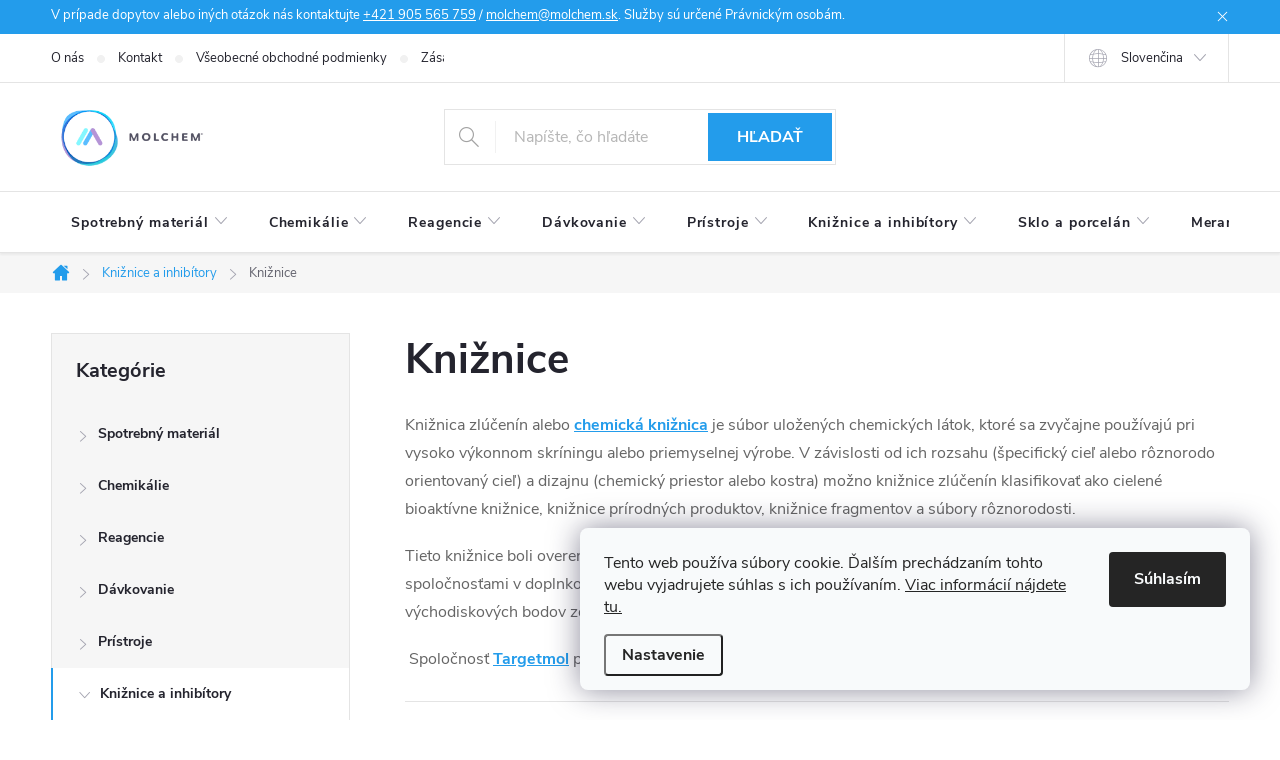

--- FILE ---
content_type: text/html; charset=utf-8
request_url: https://www.molchem.sk/kniznice/
body_size: 33279
content:
<!doctype html><html lang="sk" dir="ltr" class="header-background-light external-fonts-loaded"><head><meta charset="utf-8" /><meta name="viewport" content="width=device-width,initial-scale=1" /><title>Chemické Knižnice pre výskum a vývoj | MOLCHEM®</title><link rel="preconnect" href="https://cdn.myshoptet.com" /><link rel="dns-prefetch" href="https://cdn.myshoptet.com" /><link rel="preload" href="https://cdn.myshoptet.com/prj/dist/master/cms/libs/jquery/jquery-1.11.3.min.js" as="script" /><link href="https://cdn.myshoptet.com/prj/dist/master/cms/templates/frontend_templates/shared/css/font-face/roboto.css" rel="stylesheet"><link href="https://cdn.myshoptet.com/prj/dist/master/cms/templates/frontend_templates/shared/css/font-face/exo-2.css" rel="stylesheet"><script>
dataLayer = [];
dataLayer.push({'shoptet' : {
    "pageId": 889,
    "pageType": "category",
    "currency": "EUR",
    "currencyInfo": {
        "decimalSeparator": ",",
        "exchangeRate": 1,
        "priceDecimalPlaces": 2,
        "symbol": "\u20ac",
        "symbolLeft": 1,
        "thousandSeparator": " "
    },
    "language": "sk",
    "projectId": 58151,
    "category": {
        "guid": "83ba4f5a-f825-11e6-b761-0cc47a6c92bc",
        "path": "Kni\u017enice a inhib\u00edtory | Kni\u017enice",
        "parentCategoryGuid": "ed8df7b4-f6d1-11e6-b761-0cc47a6c92bc"
    },
    "cartInfo": {
        "id": null,
        "freeShipping": false,
        "freeShippingFrom": 0,
        "leftToFreeGift": {
            "formattedPrice": "\u20ac0",
            "priceLeft": 0
        },
        "freeGift": false,
        "leftToFreeShipping": {
            "priceLeft": 0,
            "dependOnRegion": 0,
            "formattedPrice": "\u20ac0"
        },
        "discountCoupon": [],
        "getNoBillingShippingPrice": {
            "withoutVat": 0,
            "vat": 0,
            "withVat": 0
        },
        "cartItems": [],
        "taxMode": "ORDINARY"
    },
    "cart": [],
    "customer": {
        "priceRatio": 1,
        "priceListId": 1,
        "groupId": null,
        "registered": false,
        "mainAccount": false
    }
}});
dataLayer.push({'cookie_consent' : {
    "marketing": "denied",
    "analytics": "denied"
}});
document.addEventListener('DOMContentLoaded', function() {
    shoptet.consent.onAccept(function(agreements) {
        if (agreements.length == 0) {
            return;
        }
        dataLayer.push({
            'cookie_consent' : {
                'marketing' : (agreements.includes(shoptet.config.cookiesConsentOptPersonalisation)
                    ? 'granted' : 'denied'),
                'analytics': (agreements.includes(shoptet.config.cookiesConsentOptAnalytics)
                    ? 'granted' : 'denied')
            },
            'event': 'cookie_consent'
        });
    });
});
</script>

<!-- Google Tag Manager -->
<script>(function(w,d,s,l,i){w[l]=w[l]||[];w[l].push({'gtm.start':
new Date().getTime(),event:'gtm.js'});var f=d.getElementsByTagName(s)[0],
j=d.createElement(s),dl=l!='dataLayer'?'&l='+l:'';j.async=true;j.src=
'https://www.googletagmanager.com/gtm.js?id='+i+dl;f.parentNode.insertBefore(j,f);
})(window,document,'script','dataLayer','GTM-N57ZVG');</script>
<!-- End Google Tag Manager -->

<meta property="og:type" content="website"><meta property="og:site_name" content="molchem.sk"><meta property="og:url" content="https://www.molchem.sk/kniznice/"><meta property="og:title" content="Chemické Knižnice pre výskum a vývoj | MOLCHEM®"><meta name="author" content="MOLCHEM®"><meta name="web_author" content="Shoptet.sk"><meta name="dcterms.rightsHolder" content="www.molchem.sk"><meta name="robots" content="index,follow"><meta property="og:image" content="https://cdn.myshoptet.com/usr/www.molchem.sk/user/logos/molchem_gif-1.gif?t=1769279071"><meta property="og:description" content="Knižnica zlúčenín (Compound Libraries), cielené bioaktívne knižnice, knižnice prírodných produktov, knižnice fragmentov a súbory rôznorodosti. ? Odpovedáme do 24h"><meta name="description" content="Knižnica zlúčenín (Compound Libraries), cielené bioaktívne knižnice, knižnice prírodných produktov, knižnice fragmentov a súbory rôznorodosti. ? Odpovedáme do 24h"><style>:root {--color-primary: #239ceb;--color-primary-h: 204;--color-primary-s: 83%;--color-primary-l: 53%;--color-primary-hover: #1997e5;--color-primary-hover-h: 203;--color-primary-hover-s: 80%;--color-primary-hover-l: 50%;--color-secondary: #468c98;--color-secondary-h: 189;--color-secondary-s: 37%;--color-secondary-l: 44%;--color-secondary-hover: #3b7580;--color-secondary-hover-h: 190;--color-secondary-hover-s: 37%;--color-secondary-hover-l: 37%;--color-tertiary: #ffc807;--color-tertiary-h: 47;--color-tertiary-s: 100%;--color-tertiary-l: 51%;--color-tertiary-hover: #ffbb00;--color-tertiary-hover-h: 44;--color-tertiary-hover-s: 100%;--color-tertiary-hover-l: 50%;--color-header-background: #ffffff;--template-font: "Roboto";--template-headings-font: "Exo 2";--header-background-url: url("[data-uri]");--cookies-notice-background: #F8FAFB;--cookies-notice-color: #252525;--cookies-notice-button-hover: #27263f;--cookies-notice-link-hover: #3b3a5f;--templates-update-management-preview-mode-content: "Náhľad aktualizácií šablóny je aktívny pre váš prehliadač."}</style>
<link rel="next" href="/kniznice/strana-2/" />    <script>var shoptet = shoptet || {};</script>
    <script src="https://cdn.myshoptet.com/prj/dist/master/shop/dist/main-3g-header.js.05f199e7fd2450312de2.js"></script>
<!-- User include --><!-- service 776(417) html code header -->
<link type="text/css" rel="stylesheet" media="all"  href="https://cdn.myshoptet.com/usr/paxio.myshoptet.com/user/documents/blank/style.css?v1602546"/>
<link href="https://cdn.myshoptet.com/prj/dist/master/shop/dist/font-shoptet-11.css.62c94c7785ff2cea73b2.css" rel="stylesheet">
<link href="https://cdn.myshoptet.com/usr/paxio.myshoptet.com/user/documents/blank/ikony.css?v9" rel="stylesheet">
<link type="text/css" rel="stylesheet" media="screen"  href="https://cdn.myshoptet.com/usr/paxio.myshoptet.com/user/documents/blank/preklady.css?v27" />
<link rel="stylesheet" href="https://cdn.myshoptet.com/usr/paxio.myshoptet.com/user/documents/blank/Slider/slick.css" />
<link rel="stylesheet" href="https://cdn.myshoptet.com/usr/paxio.myshoptet.com/user/documents/blank/Slider/slick-theme.css?v4" />
<link rel="stylesheet" href="https://cdn.myshoptet.com/usr/paxio.myshoptet.com/user/documents/blank/Slider/slick-classic.css?v3" />

<!-- service 421(75) html code header -->
<style>
body:not(.template-07):not(.template-09):not(.template-10):not(.template-11):not(.template-12):not(.template-13):not(.template-14) #return-to-top i::before {content: 'a';}
#return-to-top i:before {content: '\e911';}
#return-to-top {
z-index: 99999999;
    position: fixed;
    bottom: 45px;
    right: 20px;
background: rgba(0, 0, 0, 0.7);
    width: 50px;
    height: 50px;
    display: block;
    text-decoration: none;
    -webkit-border-radius: 35px;
    -moz-border-radius: 35px;
    border-radius: 35px;
    display: none;
    -webkit-transition: all 0.3s linear;
    -moz-transition: all 0.3s ease;
    -ms-transition: all 0.3s ease;
    -o-transition: all 0.3s ease;
    transition: all 0.3s ease;
}
#return-to-top i {color: #fff;margin: -10px 0 0 -10px;position: relative;left: 50%;top: 50%;font-size: 19px;-webkit-transition: all 0.3s ease;-moz-transition: all 0.3s ease;-ms-transition: all 0.3s ease;-o-transition: all 0.3s ease;transition: all 0.3s ease;height: 20px;width: 20px;text-align: center;display: block;font-style: normal;}
#return-to-top:hover {
    background: rgba(0, 0, 0, 0.9);
}
#return-to-top:hover i {
    color: #fff;
}
.icon-chevron-up::before {
font-weight: bold;
}
.ordering-process #return-to-top{display: none !important;}
</style>
<!-- project html code header -->
<style>
/* login buttons */
div.navigation-buttons {visibility: hidden !important;}

/* info o nas */
div.top-navigation-menu-trigger {visibility: hidden !important;}

/* login na mobile */
div.responsive-tools > a.toggle-window[data-target="login"] {visibility: hidden !important;}

/* shrink menu items */
ul.menu-level-1 > li > a[data-testid="headerMenuItem"] {padding-left: 20px !important;padding-right: 20px !important;}
ul.menu-level-1 > li > a > span.submenu-arrow {padding-left: 6px !important} 

.filter-section-boolean{display: none !important;}
</style>
<!-- /User include --><link rel="shortcut icon" href="/favicon.ico" type="image/x-icon" /><link rel="canonical" href="https://www.molchem.sk/kniznice/" /><link rel="alternate" hreflang="sk" href="https://www.molchem.sk/kniznice/" /><link rel="alternate" hreflang="en" href="https://www.molchem.sk/en/libraries/" /><link rel="alternate" hreflang="x-default" href="https://www.molchem.sk/kniznice/" />    <!-- Global site tag (gtag.js) - Google Analytics -->
    <script async src="https://www.googletagmanager.com/gtag/js?id=G-EK4S8S1Y42"></script>
    <script>
        
        window.dataLayer = window.dataLayer || [];
        function gtag(){dataLayer.push(arguments);}
        

                    console.debug('default consent data');

            gtag('consent', 'default', {"ad_storage":"denied","analytics_storage":"denied","ad_user_data":"denied","ad_personalization":"denied","wait_for_update":500});
            dataLayer.push({
                'event': 'default_consent'
            });
        
        gtag('js', new Date());

        
                gtag('config', 'G-EK4S8S1Y42', {"groups":"GA4","send_page_view":false,"content_group":"category","currency":"EUR","page_language":"sk"});
        
        
        
        
        
        
                    gtag('event', 'page_view', {"send_to":"GA4","page_language":"sk","content_group":"category","currency":"EUR"});
        
        
        
        
        
        
        
        
        
        
        
        
        
        document.addEventListener('DOMContentLoaded', function() {
            if (typeof shoptet.tracking !== 'undefined') {
                for (var id in shoptet.tracking.bannersList) {
                    gtag('event', 'view_promotion', {
                        "send_to": "UA",
                        "promotions": [
                            {
                                "id": shoptet.tracking.bannersList[id].id,
                                "name": shoptet.tracking.bannersList[id].name,
                                "position": shoptet.tracking.bannersList[id].position
                            }
                        ]
                    });
                }
            }

            shoptet.consent.onAccept(function(agreements) {
                if (agreements.length !== 0) {
                    console.debug('gtag consent accept');
                    var gtagConsentPayload =  {
                        'ad_storage': agreements.includes(shoptet.config.cookiesConsentOptPersonalisation)
                            ? 'granted' : 'denied',
                        'analytics_storage': agreements.includes(shoptet.config.cookiesConsentOptAnalytics)
                            ? 'granted' : 'denied',
                                                                                                'ad_user_data': agreements.includes(shoptet.config.cookiesConsentOptPersonalisation)
                            ? 'granted' : 'denied',
                        'ad_personalization': agreements.includes(shoptet.config.cookiesConsentOptPersonalisation)
                            ? 'granted' : 'denied',
                        };
                    console.debug('update consent data', gtagConsentPayload);
                    gtag('consent', 'update', gtagConsentPayload);
                    dataLayer.push(
                        { 'event': 'update_consent' }
                    );
                }
            });
        });
    </script>
</head><body class="desktop id-889 in-kniznice template-11 type-category multiple-columns-body columns-mobile-2 columns-3 blank-mode blank-mode-css ums_forms_redesign--off ums_a11y_category_page--on ums_discussion_rating_forms--off ums_flags_display_unification--on ums_a11y_login--on mobile-header-version-0">
        <div id="fb-root"></div>
        <script>
            window.fbAsyncInit = function() {
                FB.init({
                    autoLogAppEvents : true,
                    xfbml            : true,
                    version          : 'v24.0'
                });
            };
        </script>
        <script async defer crossorigin="anonymous" src="https://connect.facebook.net/sk_SK/sdk.js#xfbml=1&version=v24.0"></script>
<!-- Google Tag Manager (noscript) -->
<noscript><iframe src="https://www.googletagmanager.com/ns.html?id=GTM-N57ZVG"
height="0" width="0" style="display:none;visibility:hidden"></iframe></noscript>
<!-- End Google Tag Manager (noscript) -->

    <div class="siteCookies siteCookies--right siteCookies--light js-siteCookies" role="dialog" data-testid="cookiesPopup" data-nosnippet>
        <div class="siteCookies__form">
            <div class="siteCookies__content">
                <div class="siteCookies__text">
                    Tento web používa súbory cookie. Ďalším prechádzaním tohto webu vyjadrujete súhlas s ich používaním. <a href="http://www.molchem.sk/zasady-ochrany-osobnych-udajov/" target="_blank" title="Zásady ochrany osobných udajov" rel="noopener noreferrer">Viac informácií nájdete tu.</a>
                </div>
                <p class="siteCookies__links">
                    <button class="siteCookies__link js-cookies-settings" aria-label="Nastavenia cookies" data-testid="cookiesSettings">Nastavenie</button>
                </p>
            </div>
            <div class="siteCookies__buttonWrap">
                                <button class="siteCookies__button js-cookiesConsentSubmit" value="all" aria-label="Prijať cookies" data-testid="buttonCookiesAccept">Súhlasím</button>
            </div>
        </div>
        <script>
            document.addEventListener("DOMContentLoaded", () => {
                const siteCookies = document.querySelector('.js-siteCookies');
                document.addEventListener("scroll", shoptet.common.throttle(() => {
                    const st = document.documentElement.scrollTop;
                    if (st > 1) {
                        siteCookies.classList.add('siteCookies--scrolled');
                    } else {
                        siteCookies.classList.remove('siteCookies--scrolled');
                    }
                }, 100));
            });
        </script>
    </div>
<a href="#content" class="skip-link sr-only">Prejsť na obsah</a><div class="overall-wrapper"><div class="site-msg information"><div class="container"><div class="text">V prípade dopytov alebo iných otázok nás kontaktujte <a href="tel:+421 905 565 759">+421 905 565 759</a> / 
<a href="mailto:molchem@molchem.sk">molchem@molchem.sk</a>. Služby sú určené Právnickým osobám.</div><div class="close js-close-information-msg"></div></div></div><div class="user-action"><div class="container">
    <div class="user-action-in">
                    <div id="login" class="user-action-login popup-widget login-widget" role="dialog" aria-labelledby="loginHeading">
        <div class="popup-widget-inner">
                            <h2 id="loginHeading">Prihlásenie k vášmu účtu</h2><div id="customerLogin"><form action="/action/Customer/Login/" method="post" id="formLoginIncluded" class="csrf-enabled formLogin" data-testid="formLogin"><input type="hidden" name="referer" value="" /><div class="form-group"><div class="input-wrapper email js-validated-element-wrapper no-label"><input type="email" name="email" class="form-control" autofocus placeholder="E-mailová adresa (napr. jan@novak.sk)" data-testid="inputEmail" autocomplete="email" required /></div></div><div class="form-group"><div class="input-wrapper password js-validated-element-wrapper no-label"><input type="password" name="password" class="form-control" placeholder="Heslo" data-testid="inputPassword" autocomplete="current-password" required /><span class="no-display">Nemôžete vyplniť toto pole</span><input type="text" name="surname" value="" class="no-display" /></div></div><div class="form-group"><div class="login-wrapper"><button type="submit" class="btn btn-secondary btn-text btn-login" data-testid="buttonSubmit">Prihlásiť sa</button><div class="password-helper"><a href="/registracia/" data-testid="signup" rel="nofollow">Nová registrácia</a><a href="/klient/zabudnute-heslo/" rel="nofollow">Zabudnuté heslo</a></div></div></div></form>
</div>                    </div>
    </div>

                            <div id="cart-widget" class="user-action-cart popup-widget cart-widget loader-wrapper" data-testid="popupCartWidget" role="dialog" aria-hidden="true">
    <div class="popup-widget-inner cart-widget-inner place-cart-here">
        <div class="loader-overlay">
            <div class="loader"></div>
        </div>
    </div>

    <div class="cart-widget-button">
        <a href="/kosik/" class="btn btn-conversion" id="continue-order-button" rel="nofollow" data-testid="buttonNextStep">Pokračovať do košíka</a>
    </div>
</div>
            </div>
</div>
</div><div class="top-navigation-bar" data-testid="topNavigationBar">

    <div class="container">

        <div class="top-navigation-contacts">
            <strong>Zákaznícka podpora:</strong><a href="mailto:molchem@molchem.sk" class="project-email" data-testid="contactboxEmail"><span>molchem@molchem.sk</span></a>        </div>

                            <div class="top-navigation-menu">
                <div class="top-navigation-menu-trigger"></div>
                <ul class="top-navigation-bar-menu">
                                            <li class="top-navigation-menu-item-918">
                            <a href="/o-nas/">O nás</a>
                        </li>
                                            <li class="top-navigation-menu-item-29">
                            <a href="/kontakt/">Kontakt</a>
                        </li>
                                            <li class="top-navigation-menu-item-903">
                            <a href="/vseobecne-obchodne-podmienky/">Všeobecné obchodné podmienky</a>
                        </li>
                                            <li class="top-navigation-menu-item-897">
                            <a href="/zasady-ochrany-osobnych-udajov/">Zásady ochrany osobných údajov</a>
                        </li>
                                            <li class="top-navigation-menu-item-900">
                            <a href="/zasady-suborov-cookies/">Zásady súborov cookies</a>
                        </li>
                                            <li class="top-navigation-menu-item-909">
                            <a href="/dopravne-podmienky/">Dopravné podmienky</a>
                        </li>
                                            <li class="top-navigation-menu-item-906">
                            <a href="/ako-nakupovat/">Ako nakupovať</a>
                        </li>
                                    </ul>
                <ul class="top-navigation-bar-menu-helper"></ul>
            </div>
        
        <div class="top-navigation-tools top-navigation-tools--language">
            <div class="responsive-tools">
                <a href="#" class="toggle-window" data-target="search" aria-label="Hľadať" data-testid="linkSearchIcon"></a>
                                                            <a href="#" class="toggle-window" data-target="login"></a>
                                                    <a href="#" class="toggle-window" data-target="navigation" aria-label="Menu" data-testid="hamburgerMenu"></a>
            </div>
                <div class="languagesMenu">
        <button id="topNavigationDropdown" class="languagesMenu__flags" type="button" data-toggle="dropdown" aria-haspopup="true" aria-expanded="false">
            <svg aria-hidden="true" style="position: absolute; width: 0; height: 0; overflow: hidden;" version="1.1" xmlns="http://www.w3.org/2000/svg" xmlns:xlink="http://www.w3.org/1999/xlink"><defs><symbol id="shp-flag-SK" viewBox="0 0 32 32"><title>SK</title><path fill="#f0f0f0" style="fill: var(--color21, #f0f0f0)" d="M0 5.334h32v21.333h-32v-21.333z"></path><path fill="#0052b4" style="fill: var(--color20, #0052b4)" d="M0 12.29h32v7.42h-32v-7.42z"></path><path fill="#d80027" style="fill: var(--color19, #d80027)" d="M0 19.71h32v6.957h-32v-6.956z"></path><path fill="#f0f0f0" style="fill: var(--color21, #f0f0f0)" d="M8.092 11.362v5.321c0 3.027 3.954 3.954 3.954 3.954s3.954-0.927 3.954-3.954v-5.321h-7.908z"></path><path fill="#d80027" style="fill: var(--color19, #d80027)" d="M9.133 11.518v5.121c0 0.342 0.076 0.665 0.226 0.968 1.493 0 3.725 0 5.373 0 0.15-0.303 0.226-0.626 0.226-0.968v-5.121h-5.826z"></path><path fill="#f0f0f0" style="fill: var(--color21, #f0f0f0)" d="M13.831 15.089h-1.339v-0.893h0.893v-0.893h-0.893v-0.893h-0.893v0.893h-0.893v0.893h0.893v0.893h-1.339v0.893h1.339v0.893h0.893v-0.893h1.339z"></path><path fill="#0052b4" style="fill: var(--color20, #0052b4)" d="M10.577 18.854c0.575 0.361 1.166 0.571 1.469 0.665 0.303-0.093 0.894-0.303 1.469-0.665 0.58-0.365 0.987-0.782 1.218-1.246-0.255-0.18-0.565-0.286-0.901-0.286-0.122 0-0.241 0.015-0.355 0.041-0.242-0.55-0.791-0.934-1.43-0.934s-1.188 0.384-1.43 0.934c-0.114-0.027-0.233-0.041-0.355-0.041-0.336 0-0.646 0.106-0.901 0.286 0.231 0.465 0.637 0.882 1.217 1.246z"></path></symbol><symbol id="shp-flag-GB" viewBox="0 0 32 32"><title>GB</title><path fill="#f0f0f0" style="fill: var(--color21, #f0f0f0)" d="M0 5.333h32v21.334h-32v-21.334z"></path><path fill="#d80027" style="fill: var(--color19, #d80027)" d="M18 5.333h-4v8.667h-14v4h14v8.667h4v-8.667h14v-4h-14z"></path><path fill="#0052b4" style="fill: var(--color20, #0052b4)" d="M24.612 19.71l7.388 4.105v-4.105z"></path><path fill="#0052b4" style="fill: var(--color20, #0052b4)" d="M19.478 19.71l12.522 6.957v-1.967l-8.981-4.989z"></path><path fill="#0052b4" style="fill: var(--color20, #0052b4)" d="M28.665 26.666l-9.186-5.104v5.104z"></path><path fill="#f0f0f0" style="fill: var(--color21, #f0f0f0)" d="M19.478 19.71l12.522 6.957v-1.967l-8.981-4.989z"></path><path fill="#d80027" style="fill: var(--color19, #d80027)" d="M19.478 19.71l12.522 6.957v-1.967l-8.981-4.989z"></path><path fill="#0052b4" style="fill: var(--color20, #0052b4)" d="M5.646 19.71l-5.646 3.137v-3.137z"></path><path fill="#0052b4" style="fill: var(--color20, #0052b4)" d="M12.522 20.594v6.072h-10.929z"></path><path fill="#d80027" style="fill: var(--color19, #d80027)" d="M8.981 19.71l-8.981 4.989v1.967l12.522-6.957z"></path><path fill="#0052b4" style="fill: var(--color20, #0052b4)" d="M7.388 12.29l-7.388-4.105v4.105z"></path><path fill="#0052b4" style="fill: var(--color20, #0052b4)" d="M12.522 12.29l-12.522-6.957v1.967l8.981 4.989z"></path><path fill="#0052b4" style="fill: var(--color20, #0052b4)" d="M3.335 5.333l9.186 5.104v-5.104z"></path><path fill="#f0f0f0" style="fill: var(--color21, #f0f0f0)" d="M12.522 12.29l-12.522-6.957v1.967l8.981 4.989z"></path><path fill="#d80027" style="fill: var(--color19, #d80027)" d="M12.522 12.29l-12.522-6.957v1.967l8.981 4.989z"></path><path fill="#0052b4" style="fill: var(--color20, #0052b4)" d="M26.354 12.29l5.646-3.137v3.137z"></path><path fill="#0052b4" style="fill: var(--color20, #0052b4)" d="M19.478 11.405v-6.072h10.929z"></path><path fill="#d80027" style="fill: var(--color19, #d80027)" d="M23.019 12.29l8.981-4.989v-1.967l-12.522 6.957z"></path></symbol></defs></svg>
            <svg class="shp-flag shp-flag-SK">
                <use xlink:href="#shp-flag-SK"></use>
            </svg>
            <span class="caret"></span>
        </button>
        <div class="languagesMenu__content" aria-labelledby="topNavigationDropdown">
                                        <div class="languagesMenu__box toggle-window js-languagesMenu__box" data-hover="true" data-target="language">
                    <div class="languagesMenu__header languagesMenu__header--name">Jazyk</div>
                    <div class="languagesMenu__header languagesMenu__header--actual" data-toggle="dropdown">
                                                                                    
                                    Slovenčina
                                
                                                                                                                                <span class="caret"></span>
                    </div>
                    <ul class="languagesMenu__list languagesMenu__list--language">
                                                    <li>
                                <a href="/action/Language/changeLanguage/?language=sk" rel="nofollow" class="languagesMenu__list__link">
                                    <svg class="shp-flag shp-flag-SK">
                                        <use xlink:href="#shp-flag-SK"></use>
                                    </svg>
                                    <span class="languagesMenu__list__name languagesMenu__list__name--actual">Slovenčina</span>
                                </a>
                            </li>
                                                    <li>
                                <a href="/action/Language/changeLanguage/?language=en" rel="nofollow" class="languagesMenu__list__link">
                                    <svg class="shp-flag shp-flag-GB">
                                        <use xlink:href="#shp-flag-GB"></use>
                                    </svg>
                                    <span class="languagesMenu__list__name">English</span>
                                </a>
                            </li>
                                            </ul>
                </div>
                    </div>
    </div>
            <button class="top-nav-button top-nav-button-login toggle-window" type="button" data-target="login" aria-haspopup="dialog" aria-controls="login" aria-expanded="false" data-testid="signin"><span>Prihlásenie</span></button>        </div>

    </div>

</div>
<header id="header"><div class="container navigation-wrapper">
    <div class="header-top">
        <div class="site-name-wrapper">
            <div class="site-name"><a href="/" data-testid="linkWebsiteLogo"><img src="https://cdn.myshoptet.com/usr/www.molchem.sk/user/logos/molchem_gif-1.gif" alt="MOLCHEM®" fetchpriority="low" /></a></div>        </div>
        <div class="search" itemscope itemtype="https://schema.org/WebSite">
            <meta itemprop="headline" content="Knižnice"/><meta itemprop="url" content="https://www.molchem.sk"/><meta itemprop="text" content="Knižnica zlúčenín (Compound Libraries), cielené bioaktívne knižnice, knižnice prírodných produktov, knižnice fragmentov a súbory rôznorodosti. ? Odpovedáme do 24h"/>            <form action="/action/ProductSearch/prepareString/" method="post"
    id="formSearchForm" class="search-form compact-form js-search-main"
    itemprop="potentialAction" itemscope itemtype="https://schema.org/SearchAction" data-testid="searchForm">
    <fieldset>
        <meta itemprop="target"
            content="https://www.molchem.sk/vyhladavanie/?string={string}"/>
        <input type="hidden" name="language" value="sk"/>
        
            
<input
    type="search"
    name="string"
        class="query-input form-control search-input js-search-input"
    placeholder="Napíšte, čo hľadáte"
    autocomplete="off"
    required
    itemprop="query-input"
    aria-label="Vyhľadávanie"
    data-testid="searchInput"
>
            <button type="submit" class="btn btn-default" data-testid="searchBtn">Hľadať</button>
        
    </fieldset>
</form>
        </div>
        <div class="navigation-buttons">
                
    <a href="/kosik/" class="btn btn-icon toggle-window cart-count" data-target="cart" data-hover="true" data-redirect="true" data-testid="headerCart" rel="nofollow" aria-haspopup="dialog" aria-expanded="false" aria-controls="cart-widget">
        
                <span class="sr-only">Nákupný košík</span>
        
            <span class="cart-price visible-lg-inline-block" data-testid="headerCartPrice">
                                    Prázdny košík                            </span>
        
    
            </a>
        </div>
    </div>
    <nav id="navigation" aria-label="Hlavné menu" data-collapsible="true"><div class="navigation-in menu"><ul class="menu-level-1" role="menubar" data-testid="headerMenuItems"><li class="menu-item-774 ext" role="none"><a href="/spotrebny-material/" data-testid="headerMenuItem" role="menuitem" aria-haspopup="true" aria-expanded="false"><b>Spotrebný materiál</b><span class="submenu-arrow"></span></a><ul class="menu-level-2" aria-label="Spotrebný materiál" tabindex="-1" role="menu"><li class="menu-item-1135 has-third-level" role="none"><a href="/plasty-pre-mikrobiologiu/" class="menu-image" data-testid="headerMenuItem" tabindex="-1" aria-hidden="true"><img src="data:image/svg+xml,%3Csvg%20width%3D%22140%22%20height%3D%22100%22%20xmlns%3D%22http%3A%2F%2Fwww.w3.org%2F2000%2Fsvg%22%3E%3C%2Fsvg%3E" alt="" aria-hidden="true" width="140" height="100"  data-src="https://cdn.myshoptet.com/usr/www.molchem.sk/user/categories/thumb/microbiology1.jpg" fetchpriority="low" /></a><div><a href="/plasty-pre-mikrobiologiu/" data-testid="headerMenuItem" role="menuitem"><span>Plasty pre mikrobiológiu FAV</span></a>
                                                    <ul class="menu-level-3" role="menu">
                                                                    <li class="menu-item-691" role="none">
                                        <a href="/petriho-misky/" data-testid="headerMenuItem" role="menuitem">
                                            Petriho misky</a>,                                    </li>
                                                                    <li class="menu-item-692" role="none">
                                        <a href="/inokulacne-mikroklucky-a-hokejky/" data-testid="headerMenuItem" role="menuitem">
                                            Inokulačné mikrokľučky a hokejky</a>,                                    </li>
                                                                    <li class="menu-item-1138" role="none">
                                        <a href="/odberove-tampony/" data-testid="headerMenuItem" role="menuitem">
                                            Odberové tampóny</a>                                    </li>
                                                            </ul>
                        </div></li><li class="menu-item-1550 has-third-level" role="none"><a href="/plasty-pre-bunkove-kultury/" class="menu-image" data-testid="headerMenuItem" tabindex="-1" aria-hidden="true"><img src="data:image/svg+xml,%3Csvg%20width%3D%22140%22%20height%3D%22100%22%20xmlns%3D%22http%3A%2F%2Fwww.w3.org%2F2000%2Fsvg%22%3E%3C%2Fsvg%3E" alt="" aria-hidden="true" width="140" height="100"  data-src="https://cdn.myshoptet.com/usr/www.molchem.sk/user/categories/thumb/bunkove_kultury_1.jpg" fetchpriority="low" /></a><div><a href="/plasty-pre-bunkove-kultury/" data-testid="headerMenuItem" role="menuitem"><span>Plasty pre bunkové kultúry</span></a>
                                                    <ul class="menu-level-3" role="menu">
                                                                    <li class="menu-item-1553" role="none">
                                        <a href="/kultivacne-nadoby/" data-testid="headerMenuItem" role="menuitem">
                                            Kultivačné nádoby</a>,                                    </li>
                                                                    <li class="menu-item-1556" role="none">
                                        <a href="/misky-na-bunkove-kultury/" data-testid="headerMenuItem" role="menuitem">
                                            Misky na bunkové kultúry</a>,                                    </li>
                                                                    <li class="menu-item-1559" role="none">
                                        <a href="/platnicky-na-bunkove-kultury/" data-testid="headerMenuItem" role="menuitem">
                                            Platničky na bunkové kultúry</a>,                                    </li>
                                                                    <li class="menu-item-1144" role="none">
                                        <a href="/zobrazovacie-misky-a-komorky/" data-testid="headerMenuItem" role="menuitem">
                                            Zobrazovacie misky a komôrky</a>                                    </li>
                                                            </ul>
                        </div></li><li class="menu-item-687 has-third-level" role="none"><a href="/plasty-pre-pcr-a-analyzu/" class="menu-image" data-testid="headerMenuItem" tabindex="-1" aria-hidden="true"><img src="data:image/svg+xml,%3Csvg%20width%3D%22140%22%20height%3D%22100%22%20xmlns%3D%22http%3A%2F%2Fwww.w3.org%2F2000%2Fsvg%22%3E%3C%2Fsvg%3E" alt="" aria-hidden="true" width="140" height="100"  data-src="https://cdn.myshoptet.com/usr/www.molchem.sk/user/categories/thumb/all-pcr_teaser.png" fetchpriority="low" /></a><div><a href="/plasty-pre-pcr-a-analyzu/" data-testid="headerMenuItem" role="menuitem"><span>Plasty pre PCR a analýzu FAV</span></a>
                                                    <ul class="menu-level-3" role="menu">
                                                                    <li class="menu-item-726" role="none">
                                        <a href="/spotrebny-material-na-uzatvaranie-platniciek/" data-testid="headerMenuItem" role="menuitem">
                                            Spotrebný materiál na uzatváranie platničiek</a>,                                    </li>
                                                                    <li class="menu-item-723" role="none">
                                        <a href="/mikroskumavky-a-stripy-pre-pcr/" data-testid="headerMenuItem" role="menuitem">
                                            Mikroskúmavky a stripy pre PCR</a>,                                    </li>
                                                                    <li class="menu-item-725" role="none">
                                        <a href="/platnicky-pre-pcr/" data-testid="headerMenuItem" role="menuitem">
                                            Platničky pre PCR</a>,                                    </li>
                                                                    <li class="menu-item-697" role="none">
                                        <a href="/platnicky-na-analyzu/" data-testid="headerMenuItem" role="menuitem">
                                            Platničky na analýzu</a>,                                    </li>
                                                                    <li class="menu-item-1491" role="none">
                                        <a href="/skladovacie-platnicky/" data-testid="headerMenuItem" role="menuitem">
                                            Skladovacie platničky</a>                                    </li>
                                                            </ul>
                        </div></li><li class="menu-item-683 has-third-level" role="none"><a href="/pomocky-z-plastu/" class="menu-image" data-testid="headerMenuItem" tabindex="-1" aria-hidden="true"><img src="data:image/svg+xml,%3Csvg%20width%3D%22140%22%20height%3D%22100%22%20xmlns%3D%22http%3A%2F%2Fwww.w3.org%2F2000%2Fsvg%22%3E%3C%2Fsvg%3E" alt="" aria-hidden="true" width="140" height="100"  data-src="https://cdn.myshoptet.com/usr/www.molchem.sk/user/categories/thumb/plastic-lab-equipment.jpg" fetchpriority="low" /></a><div><a href="/pomocky-z-plastu/" data-testid="headerMenuItem" role="menuitem"><span>Pomôcky z plastu</span></a>
                                                    <ul class="menu-level-3" role="menu">
                                                                    <li class="menu-item-694" role="none">
                                        <a href="/kyvety/" data-testid="headerMenuItem" role="menuitem">
                                            Kyvety</a>,                                    </li>
                                                                    <li class="menu-item-684" role="none">
                                        <a href="/mikroskumavky/" data-testid="headerMenuItem" role="menuitem">
                                            Mikroskúmavky</a>,                                    </li>
                                                                    <li class="menu-item-688" role="none">
                                        <a href="/skumavky-centrifugacne/" data-testid="headerMenuItem" role="menuitem">
                                            Skúmavky centrifugačné</a>,                                    </li>
                                                                    <li class="menu-item-1076" role="none">
                                        <a href="/nadoby-z-plastu/" data-testid="headerMenuItem" role="menuitem">
                                            Nádoby z plastu</a>,                                    </li>
                                                                    <li class="menu-item-689" role="none">
                                        <a href="/stojany-a-odkvapkavace/" data-testid="headerMenuItem" role="menuitem">
                                            Stojany a odkvapkávače</a>,                                    </li>
                                                                    <li class="menu-item-696" role="none">
                                        <a href="/zasobniky-na-podlozne-sklicka/" data-testid="headerMenuItem" role="menuitem">
                                            Zásobníky na podložné sklíčka</a>,                                    </li>
                                                                    <li class="menu-item-695" role="none">
                                        <a href="/kazety-na-histologiu-a-biopsiu/" data-testid="headerMenuItem" role="menuitem">
                                            Kazety na histológiu a biopsiu</a>                                    </li>
                                                            </ul>
                        </div></li><li class="menu-item-874 has-third-level" role="none"><a href="/pomocky-na-zmrazovanie/" class="menu-image" data-testid="headerMenuItem" tabindex="-1" aria-hidden="true"><img src="data:image/svg+xml,%3Csvg%20width%3D%22140%22%20height%3D%22100%22%20xmlns%3D%22http%3A%2F%2Fwww.w3.org%2F2000%2Fsvg%22%3E%3C%2Fsvg%3E" alt="" aria-hidden="true" width="140" height="100"  data-src="https://cdn.myshoptet.com/usr/www.molchem.sk/user/categories/thumb/pomocky_na_zmrazovanie.png" fetchpriority="low" /></a><div><a href="/pomocky-na-zmrazovanie/" data-testid="headerMenuItem" role="menuitem"><span>Pomôcky na zmrazovanie FAV</span></a>
                                                    <ul class="menu-level-3" role="menu">
                                                                    <li class="menu-item-877" role="none">
                                        <a href="/cryo-boxy/" data-testid="headerMenuItem" role="menuitem">
                                            Cryo boxy</a>,                                    </li>
                                                                    <li class="menu-item-880" role="none">
                                        <a href="/cryo-skumavky/" data-testid="headerMenuItem" role="menuitem">
                                            Cryo skúmavky</a>,                                    </li>
                                                                    <li class="menu-item-1049" role="none">
                                        <a href="/chladiace-boxy--kontajnery-a-stojany/" data-testid="headerMenuItem" role="menuitem">
                                            Chladiace boxy, kontajnery a stojany</a>,                                    </li>
                                                                    <li class="menu-item-1380" role="none">
                                        <a href="/coolbox-chladiace-pracovne-stanice/" data-testid="headerMenuItem" role="menuitem">
                                            CoolBox chladiace pracovné stanice</a>,                                    </li>
                                                                    <li class="menu-item-1383" role="none">
                                        <a href="/coolrack--termovodive-stojany/" data-testid="headerMenuItem" role="menuitem">
                                            CoolRack™ termovodivé stojany</a>,                                    </li>
                                                                    <li class="menu-item-883" role="none">
                                        <a href="/dewarove-nadoby/" data-testid="headerMenuItem" role="menuitem">
                                            Dewarove nádoby</a>                                    </li>
                                                            </ul>
                        </div></li><li class="menu-item-1477 has-third-level" role="none"><a href="/dlhodobe-uskladnenie-vzoriek/" class="menu-image" data-testid="headerMenuItem" tabindex="-1" aria-hidden="true"><img src="data:image/svg+xml,%3Csvg%20width%3D%22140%22%20height%3D%22100%22%20xmlns%3D%22http%3A%2F%2Fwww.w3.org%2F2000%2Fsvg%22%3E%3C%2Fsvg%3E" alt="" aria-hidden="true" width="140" height="100"  data-src="https://cdn.myshoptet.com/usr/www.molchem.sk/user/categories/thumb/fluidx_skumavky.jpg" fetchpriority="low" /></a><div><a href="/dlhodobe-uskladnenie-vzoriek/" data-testid="headerMenuItem" role="menuitem"><span>Dlhodobé uskladnenie vzoriek</span></a>
                                                    <ul class="menu-level-3" role="menu">
                                                                    <li class="menu-item-1483" role="none">
                                        <a href="/fluidx--dual-coded-sample-tubes/" data-testid="headerMenuItem" role="menuitem">
                                            FluidX™ Dual-Coded Sample Tubes</a>,                                    </li>
                                                                    <li class="menu-item-1486" role="none">
                                        <a href="/fluidx--tri-coded-sample-tubes/" data-testid="headerMenuItem" role="menuitem">
                                            FluidX™ Tri-Coded Sample Tubes</a>,                                    </li>
                                                                    <li class="menu-item-1480" role="none">
                                        <a href="/fluidx--2d-coded-sample-tubes/" data-testid="headerMenuItem" role="menuitem">
                                            FluidX™ 2D-Coded Sample Tubes</a>                                    </li>
                                                            </ul>
                        </div></li><li class="menu-item-1122 has-third-level" role="none"><a href="/odberove-kontajnery--nadoby-na-vzorky/" class="menu-image" data-testid="headerMenuItem" tabindex="-1" aria-hidden="true"><img src="data:image/svg+xml,%3Csvg%20width%3D%22140%22%20height%3D%22100%22%20xmlns%3D%22http%3A%2F%2Fwww.w3.org%2F2000%2Fsvg%22%3E%3C%2Fsvg%3E" alt="" aria-hidden="true" width="140" height="100"  data-src="https://cdn.myshoptet.com/usr/www.molchem.sk/user/categories/thumb/waste_containers.jpg" fetchpriority="low" /></a><div><a href="/odberove-kontajnery--nadoby-na-vzorky/" data-testid="headerMenuItem" role="menuitem"><span>Odberové kontajnery, nádoby na vzorky</span></a>
                                                    <ul class="menu-level-3" role="menu">
                                                                    <li class="menu-item-1125" role="none">
                                        <a href="/kontajnery-na-biologicky-odpad/" data-testid="headerMenuItem" role="menuitem">
                                            Kontajnery na biologický odpad</a>,                                    </li>
                                                                    <li class="menu-item-1535" role="none">
                                        <a href="/nadoby-na-vzorky/" data-testid="headerMenuItem" role="menuitem">
                                            Nádoby na vzorky</a>                                    </li>
                                                            </ul>
                        </div></li><li class="menu-item-1022 has-third-level" role="none"><a href="/ochranne-pomocky/" class="menu-image" data-testid="headerMenuItem" tabindex="-1" aria-hidden="true"><img src="data:image/svg+xml,%3Csvg%20width%3D%22140%22%20height%3D%22100%22%20xmlns%3D%22http%3A%2F%2Fwww.w3.org%2F2000%2Fsvg%22%3E%3C%2Fsvg%3E" alt="" aria-hidden="true" width="140" height="100"  data-src="https://cdn.myshoptet.com/usr/www.molchem.sk/user/categories/thumb/ochranne_pomocky.jpg" fetchpriority="low" /></a><div><a href="/ochranne-pomocky/" data-testid="headerMenuItem" role="menuitem"><span>Ochranné pomôcky</span></a>
                                                    <ul class="menu-level-3" role="menu">
                                                                    <li class="menu-item-1037" role="none">
                                        <a href="/rukavice-a-chnapky/" data-testid="headerMenuItem" role="menuitem">
                                            Rukavice a chňapky</a>,                                    </li>
                                                                    <li class="menu-item-1025" role="none">
                                        <a href="/tvarove-rusko-a-respiratory/" data-testid="headerMenuItem" role="menuitem">
                                            Tvárové rúško a respirátory</a>,                                    </li>
                                                                    <li class="menu-item-1218" role="none">
                                        <a href="/okuliare-a-stity/" data-testid="headerMenuItem" role="menuitem">
                                            Okuliare a štíty</a>                                    </li>
                                                            </ul>
                        </div></li><li class="menu-item-1079 has-third-level" role="none"><a href="/ostatne/" class="menu-image" data-testid="headerMenuItem" tabindex="-1" aria-hidden="true"><img src="data:image/svg+xml,%3Csvg%20width%3D%22140%22%20height%3D%22100%22%20xmlns%3D%22http%3A%2F%2Fwww.w3.org%2F2000%2Fsvg%22%3E%3C%2Fsvg%3E" alt="" aria-hidden="true" width="140" height="100"  data-src="https://cdn.myshoptet.com/usr/www.molchem.sk/user/categories/thumb/ostatn__.jpg" fetchpriority="low" /></a><div><a href="/ostatne/" data-testid="headerMenuItem" role="menuitem"><span>Ostatné</span></a>
                                                    <ul class="menu-level-3" role="menu">
                                                                    <li class="menu-item-1082" role="none">
                                        <a href="/hlinikova-folia-alobal/" data-testid="headerMenuItem" role="menuitem">
                                            Hliníková fólia - alobal</a>,                                    </li>
                                                                    <li class="menu-item-1085" role="none">
                                        <a href="/parafilm-m/" data-testid="headerMenuItem" role="menuitem">
                                            Parafilm M</a>,                                    </li>
                                                                    <li class="menu-item-1088" role="none">
                                        <a href="/paska-indikatorova/" data-testid="headerMenuItem" role="menuitem">
                                            Páska indikátorová</a>,                                    </li>
                                                                    <li class="menu-item-1364" role="none">
                                        <a href="/zatky-gumove--pryzove--silikonove-a-ine/" data-testid="headerMenuItem" role="menuitem">
                                            Zátky gumové, pryžové, silikónové a iné</a>,                                    </li>
                                                                    <li class="menu-item-1370" role="none">
                                        <a href="/korkove-podstavce/" data-testid="headerMenuItem" role="menuitem">
                                            Korkové podstavce</a>,                                    </li>
                                                                    <li class="menu-item-1453" role="none">
                                        <a href="/papieriky-ph-indikatorove/" data-testid="headerMenuItem" role="menuitem">
                                            Papieriky pH indikátorové</a>                                    </li>
                                                            </ul>
                        </div></li></ul></li>
<li class="menu-item-959 ext" role="none"><a href="/chemikalie/" data-testid="headerMenuItem" role="menuitem" aria-haspopup="true" aria-expanded="false"><b>Chemikálie</b><span class="submenu-arrow"></span></a><ul class="menu-level-2" aria-label="Chemikálie" tabindex="-1" role="menu"><li class="menu-item-1526" role="none"><a href="/merck-sigma-aldrich/" class="menu-image" data-testid="headerMenuItem" tabindex="-1" aria-hidden="true"><img src="data:image/svg+xml,%3Csvg%20width%3D%22140%22%20height%3D%22100%22%20xmlns%3D%22http%3A%2F%2Fwww.w3.org%2F2000%2Fsvg%22%3E%3C%2Fsvg%3E" alt="" aria-hidden="true" width="140" height="100"  data-src="https://cdn.myshoptet.com/usr/www.molchem.sk/user/categories/thumb/merck.svg" fetchpriority="low" /></a><div><a href="/merck-sigma-aldrich/" data-testid="headerMenuItem" role="menuitem"><span>MERCK / Sigma Aldrich</span></a>
                        </div></li><li class="menu-item-1538" role="none"><a href="/biotechnologia-a-molekularna-biologia/" class="menu-image" data-testid="headerMenuItem" tabindex="-1" aria-hidden="true"><img src="data:image/svg+xml,%3Csvg%20width%3D%22140%22%20height%3D%22100%22%20xmlns%3D%22http%3A%2F%2Fwww.w3.org%2F2000%2Fsvg%22%3E%3C%2Fsvg%3E" alt="" aria-hidden="true" width="140" height="100"  data-src="https://cdn.myshoptet.com/usr/www.molchem.sk/user/categories/thumb/biological_buffers.jpg" fetchpriority="low" /></a><div><a href="/biotechnologia-a-molekularna-biologia/" data-testid="headerMenuItem" role="menuitem"><span>Biotechnológia a molekulárna biológia</span></a>
                        </div></li><li class="menu-item-1468" role="none"><a href="/produkty-pre-bunkove-kultury/" class="menu-image" data-testid="headerMenuItem" tabindex="-1" aria-hidden="true"><img src="data:image/svg+xml,%3Csvg%20width%3D%22140%22%20height%3D%22100%22%20xmlns%3D%22http%3A%2F%2Fwww.w3.org%2F2000%2Fsvg%22%3E%3C%2Fsvg%3E" alt="" aria-hidden="true" width="140" height="100"  data-src="https://cdn.myshoptet.com/usr/www.molchem.sk/user/categories/thumb/bunkove_kultury.jpg" fetchpriority="low" /></a><div><a href="/produkty-pre-bunkove-kultury/" data-testid="headerMenuItem" role="menuitem"><span>Produkty pre bunkové kultúry</span></a>
                        </div></li><li class="menu-item-1377" role="none"><a href="/mikrobiologicke-media-a-prisady-do-medii/" class="menu-image" data-testid="headerMenuItem" tabindex="-1" aria-hidden="true"><img src="data:image/svg+xml,%3Csvg%20width%3D%22140%22%20height%3D%22100%22%20xmlns%3D%22http%3A%2F%2Fwww.w3.org%2F2000%2Fsvg%22%3E%3C%2Fsvg%3E" alt="" aria-hidden="true" width="140" height="100"  data-src="https://cdn.myshoptet.com/usr/www.molchem.sk/user/categories/thumb/kultiva__n___m__dia.jpg" fetchpriority="low" /></a><div><a href="/mikrobiologicke-media-a-prisady-do-medii/" data-testid="headerMenuItem" role="menuitem"><span>Mikrobiologické médiá a prísady do médií</span></a>
                        </div></li><li class="menu-item-1016" role="none"><a href="/laboratorne-chemikalie/" class="menu-image" data-testid="headerMenuItem" tabindex="-1" aria-hidden="true"><img src="data:image/svg+xml,%3Csvg%20width%3D%22140%22%20height%3D%22100%22%20xmlns%3D%22http%3A%2F%2Fwww.w3.org%2F2000%2Fsvg%22%3E%3C%2Fsvg%3E" alt="" aria-hidden="true" width="140" height="100"  data-src="https://cdn.myshoptet.com/usr/www.molchem.sk/user/categories/thumb/chemical-flask-set-vector.jpg" fetchpriority="low" /></a><div><a href="/laboratorne-chemikalie/" data-testid="headerMenuItem" role="menuitem"><span>Laboratórne chemikálie FAV</span></a>
                        </div></li><li class="menu-item-965" role="none"><a href="/tlmive-roztoky-pufre--vodivostne-standardy/" class="menu-image" data-testid="headerMenuItem" tabindex="-1" aria-hidden="true"><img src="data:image/svg+xml,%3Csvg%20width%3D%22140%22%20height%3D%22100%22%20xmlns%3D%22http%3A%2F%2Fwww.w3.org%2F2000%2Fsvg%22%3E%3C%2Fsvg%3E" alt="" aria-hidden="true" width="140" height="100"  data-src="https://cdn.myshoptet.com/usr/www.molchem.sk/user/categories/thumb/pufre.jpg" fetchpriority="low" /></a><div><a href="/tlmive-roztoky-pufre--vodivostne-standardy/" data-testid="headerMenuItem" role="menuitem"><span>Tlmivé roztoky - pufre, vodivostné štandardy</span></a>
                        </div></li><li class="menu-item-1010" role="none"><a href="/odmerne-roztoky/" class="menu-image" data-testid="headerMenuItem" tabindex="-1" aria-hidden="true"><img src="data:image/svg+xml,%3Csvg%20width%3D%22140%22%20height%3D%22100%22%20xmlns%3D%22http%3A%2F%2Fwww.w3.org%2F2000%2Fsvg%22%3E%3C%2Fsvg%3E" alt="" aria-hidden="true" width="140" height="100"  data-src="https://cdn.myshoptet.com/usr/www.molchem.sk/user/categories/thumb/vector-material-chemicals-vector-material-chemical-reagents-chemicals-png-650_469.png" fetchpriority="low" /></a><div><a href="/odmerne-roztoky/" data-testid="headerMenuItem" role="menuitem"><span>Odmerné roztoky</span></a>
                        </div></li><li class="menu-item-1013" role="none"><a href="/diagnostika-a-indikatory/" class="menu-image" data-testid="headerMenuItem" tabindex="-1" aria-hidden="true"><img src="data:image/svg+xml,%3Csvg%20width%3D%22140%22%20height%3D%22100%22%20xmlns%3D%22http%3A%2F%2Fwww.w3.org%2F2000%2Fsvg%22%3E%3C%2Fsvg%3E" alt="" aria-hidden="true" width="140" height="100"  data-src="https://cdn.myshoptet.com/usr/www.molchem.sk/user/categories/thumb/indikatory.png" fetchpriority="low" /></a><div><a href="/diagnostika-a-indikatory/" data-testid="headerMenuItem" role="menuitem"><span>Diagnostika a indikátory</span></a>
                        </div></li><li class="menu-item-1007" role="none"><a href="/specialna-dezinfekcia/" class="menu-image" data-testid="headerMenuItem" tabindex="-1" aria-hidden="true"><img src="data:image/svg+xml,%3Csvg%20width%3D%22140%22%20height%3D%22100%22%20xmlns%3D%22http%3A%2F%2Fwww.w3.org%2F2000%2Fsvg%22%3E%3C%2Fsvg%3E" alt="" aria-hidden="true" width="140" height="100"  data-src="https://cdn.myshoptet.com/usr/www.molchem.sk/user/categories/thumb/unnamed.jpg" fetchpriority="low" /></a><div><a href="/specialna-dezinfekcia/" data-testid="headerMenuItem" role="menuitem"><span>Špeciálna dezinfekcia</span></a>
                        </div></li></ul></li>
<li class="menu-item-804 ext" role="none"><a href="/reagencie/" data-testid="headerMenuItem" role="menuitem" aria-haspopup="true" aria-expanded="false"><b>Reagencie</b><span class="submenu-arrow"></span></a><ul class="menu-level-2" aria-label="Reagencie" tabindex="-1" role="menu"><li class="menu-item-1562 has-third-level" role="none"><a href="/imunoanalyzy/" class="menu-image" data-testid="headerMenuItem" tabindex="-1" aria-hidden="true"><img src="data:image/svg+xml,%3Csvg%20width%3D%22140%22%20height%3D%22100%22%20xmlns%3D%22http%3A%2F%2Fwww.w3.org%2F2000%2Fsvg%22%3E%3C%2Fsvg%3E" alt="" aria-hidden="true" width="140" height="100"  data-src="https://cdn.myshoptet.com/usr/www.molchem.sk/user/categories/thumb/immunoassay-adobestock_282698587-72-small.jpeg" fetchpriority="low" /></a><div><a href="/imunoanalyzy/" data-testid="headerMenuItem" role="menuitem"><span>Imunoanalýzy</span></a>
                                                    <ul class="menu-level-3" role="menu">
                                                                    <li class="menu-item-1499" role="none">
                                        <a href="/elisa-kity/" data-testid="headerMenuItem" role="menuitem">
                                            ELISA kity</a>,                                    </li>
                                                                    <li class="menu-item-1565" role="none">
                                        <a href="/elispot-kity/" data-testid="headerMenuItem" role="menuitem">
                                            ELISPOT kity</a>,                                    </li>
                                                                    <li class="menu-item-1568" role="none">
                                        <a href="/clia-kity/" data-testid="headerMenuItem" role="menuitem">
                                            CLIA kity</a>,                                    </li>
                                                                    <li class="menu-item-1571" role="none">
                                        <a href="/ecoplextm-kity/" data-testid="headerMenuItem" role="menuitem">
                                            EcoPlexTM Kity</a>,                                    </li>
                                                                    <li class="menu-item-1574" role="none">
                                        <a href="/supravy-pomocnych-cinidiel-elisa/" data-testid="headerMenuItem" role="menuitem">
                                            Súpravy pomocných činidiel ELISA</a>,                                    </li>
                                                                    <li class="menu-item-1577" role="none">
                                        <a href="/pary-protilatok-v-elisa/" data-testid="headerMenuItem" role="menuitem">
                                            Páry protilátok v ELISA</a>,                                    </li>
                                                                    <li class="menu-item-1580" role="none">
                                        <a href="/supravy-na-bezpecnost-potravin/" data-testid="headerMenuItem" role="menuitem">
                                            Súpravy na bezpečnosť potravín</a>                                    </li>
                                                            </ul>
                        </div></li><li class="menu-item-1515 has-third-level" role="none"><a href="/peptidy/" class="menu-image" data-testid="headerMenuItem" tabindex="-1" aria-hidden="true"><img src="data:image/svg+xml,%3Csvg%20width%3D%22140%22%20height%3D%22100%22%20xmlns%3D%22http%3A%2F%2Fwww.w3.org%2F2000%2Fsvg%22%3E%3C%2Fsvg%3E" alt="" aria-hidden="true" width="140" height="100"  data-src="https://cdn.myshoptet.com/usr/www.molchem.sk/user/categories/thumb/peptides1-1.jpg" fetchpriority="low" /></a><div><a href="/peptidy/" data-testid="headerMenuItem" role="menuitem"><span>Peptidy</span></a>
                                                    <ul class="menu-level-3" role="menu">
                                                                    <li class="menu-item-1518" role="none">
                                        <a href="/peptidy-elabscience/" data-testid="headerMenuItem" role="menuitem">
                                            Peptidy Elabscience</a>,                                    </li>
                                                                    <li class="menu-item-1521" role="none">
                                        <a href="/peptidy-targetmol/" data-testid="headerMenuItem" role="menuitem">
                                            Peptidy TargetMol</a>                                    </li>
                                                            </ul>
                        </div></li><li class="menu-item-1541 has-third-level" role="none"><a href="/proteiny/" class="menu-image" data-testid="headerMenuItem" tabindex="-1" aria-hidden="true"><img src="data:image/svg+xml,%3Csvg%20width%3D%22140%22%20height%3D%22100%22%20xmlns%3D%22http%3A%2F%2Fwww.w3.org%2F2000%2Fsvg%22%3E%3C%2Fsvg%3E" alt="" aria-hidden="true" width="140" height="100"  data-src="https://cdn.myshoptet.com/usr/www.molchem.sk/user/categories/thumb/proteins.png" fetchpriority="low" /></a><div><a href="/proteiny/" data-testid="headerMenuItem" role="menuitem"><span>Proteíny</span></a>
                                                    <ul class="menu-level-3" role="menu">
                                                                    <li class="menu-item-1544" role="none">
                                        <a href="/rekombinantne-proteiny-elabscience/" data-testid="headerMenuItem" role="menuitem">
                                            Rekombinantné proteíny Elabscience</a>,                                    </li>
                                                                    <li class="menu-item-1547" role="none">
                                        <a href="/rekombinantne-proteiny-targetmol/" data-testid="headerMenuItem" role="menuitem">
                                            Rekombinantné proteíny TargetMol</a>                                    </li>
                                                            </ul>
                        </div></li><li class="menu-item-753 has-third-level" role="none"><a href="/protilatky/" class="menu-image" data-testid="headerMenuItem" tabindex="-1" aria-hidden="true"><img src="data:image/svg+xml,%3Csvg%20width%3D%22140%22%20height%3D%22100%22%20xmlns%3D%22http%3A%2F%2Fwww.w3.org%2F2000%2Fsvg%22%3E%3C%2Fsvg%3E" alt="" aria-hidden="true" width="140" height="100"  data-src="https://cdn.myshoptet.com/usr/www.molchem.sk/user/categories/thumb/protilatky.jpg" fetchpriority="low" /></a><div><a href="/protilatky/" data-testid="headerMenuItem" role="menuitem"><span>Protilátky</span></a>
                                                    <ul class="menu-level-3" role="menu">
                                                                    <li class="menu-item-758" role="none">
                                        <a href="/monoklonalne-protilatky/" data-testid="headerMenuItem" role="menuitem">
                                            Monoklonálne protilátky</a>,                                    </li>
                                                                    <li class="menu-item-757" role="none">
                                        <a href="/polyclonal/" data-testid="headerMenuItem" role="menuitem">
                                            Polyklonálne protilátky</a>,                                    </li>
                                                                    <li class="menu-item-755" role="none">
                                        <a href="/secondary/" data-testid="headerMenuItem" role="menuitem">
                                            Sekundárne protilátky</a>,                                    </li>
                                                                    <li class="menu-item-924" role="none">
                                        <a href="/protilatky-na-vyskum-rakoviny/" data-testid="headerMenuItem" role="menuitem">
                                            Protilátky na výskum rakoviny</a>,                                    </li>
                                                                    <li class="menu-item-759" role="none">
                                        <a href="/alternativy-k-protilatkam-santa-cruz/" data-testid="headerMenuItem" role="menuitem">
                                            Alternatívy k protilátkam Santa Cruz</a>,                                    </li>
                                                                    <li class="menu-item-859" role="none">
                                        <a href="/inhibicne-protilatky-targetmol/" data-testid="headerMenuItem" role="menuitem">
                                            Inhibičné protilátky TargetMol</a>,                                    </li>
                                                                    <li class="menu-item-1426" role="none">
                                        <a href="/acetylfosfometylove-protilatky/" data-testid="headerMenuItem" role="menuitem">
                                            Acetylfosfometylové protilátky</a>,                                    </li>
                                                                    <li class="menu-item-1429" role="none">
                                        <a href="/kralicie-rekombinantne-monoklonalne-protilatky/" data-testid="headerMenuItem" role="menuitem">
                                            Králičie rekombinantné monoklonálne protilátky</a>                                    </li>
                                                            </ul>
                        </div></li><li class="menu-item-1236" role="none"><a href="/testovacie-supravy-na-identifikaciu-mikroorganizmov/" class="menu-image" data-testid="headerMenuItem" tabindex="-1" aria-hidden="true"><img src="data:image/svg+xml,%3Csvg%20width%3D%22140%22%20height%3D%22100%22%20xmlns%3D%22http%3A%2F%2Fwww.w3.org%2F2000%2Fsvg%22%3E%3C%2Fsvg%3E" alt="" aria-hidden="true" width="140" height="100"  data-src="https://cdn.myshoptet.com/usr/www.molchem.sk/user/categories/thumb/advantages_of_elisa_test.jpg" fetchpriority="low" /></a><div><a href="/testovacie-supravy-na-identifikaciu-mikroorganizmov/" data-testid="headerMenuItem" role="menuitem"><span>Testovacie súpravy na identifikáciu mikroorganizmov</span></a>
                        </div></li><li class="menu-item-950 has-third-level" role="none"><a href="/analyza-potravin-a-krmiv/" class="menu-image" data-testid="headerMenuItem" tabindex="-1" aria-hidden="true"><img src="data:image/svg+xml,%3Csvg%20width%3D%22140%22%20height%3D%22100%22%20xmlns%3D%22http%3A%2F%2Fwww.w3.org%2F2000%2Fsvg%22%3E%3C%2Fsvg%3E" alt="" aria-hidden="true" width="140" height="100"  data-src="https://cdn.myshoptet.com/usr/www.molchem.sk/user/categories/thumb/500205-glyphosate-plate_derivatization-elisa.jpg" fetchpriority="low" /></a><div><a href="/analyza-potravin-a-krmiv/" data-testid="headerMenuItem" role="menuitem"><span>Analýza potravín a krmív FAV</span></a>
                                                    <ul class="menu-level-3" role="menu">
                                                                    <li class="menu-item-1277" role="none">
                                        <a href="/testovacie-supravy-na-glyfosat/" data-testid="headerMenuItem" role="menuitem">
                                            Testovacie súpravy na glyfosát</a>,                                    </li>
                                                                    <li class="menu-item-1374" role="none">
                                        <a href="/testovacie-supravy-na-analyzu-vina/" data-testid="headerMenuItem" role="menuitem">
                                            Testovacie súpravy na analýzu vína</a>,                                    </li>
                                                                    <li class="menu-item-1432" role="none">
                                        <a href="/testovacie-supravy-na-detekciu-mykotoxinov/" data-testid="headerMenuItem" role="menuitem">
                                            Testovacie súpravy na detekciu mykotoxínov</a>,                                    </li>
                                                                    <li class="menu-item-1435" role="none">
                                        <a href="/rezidua-a-kontaminanty/" data-testid="headerMenuItem" role="menuitem">
                                            Rezíduá a kontaminanty</a>                                    </li>
                                                            </ul>
                        </div></li><li class="menu-item-1271" role="none"><a href="/supravy-cinidiel/" class="menu-image" data-testid="headerMenuItem" tabindex="-1" aria-hidden="true"><img src="data:image/svg+xml,%3Csvg%20width%3D%22140%22%20height%3D%22100%22%20xmlns%3D%22http%3A%2F%2Fwww.w3.org%2F2000%2Fsvg%22%3E%3C%2Fsvg%3E" alt="" aria-hidden="true" width="140" height="100"  data-src="https://cdn.myshoptet.com/usr/www.molchem.sk/user/categories/thumb/ee89472f-857e-4dc0-810c-f97e4ac45d5e.jpg" fetchpriority="low" /></a><div><a href="/supravy-cinidiel/" data-testid="headerMenuItem" role="menuitem"><span>Súpravy činidiel</span></a>
                        </div></li><li class="menu-item-939" role="none"><a href="/labeling-kity/" class="menu-image" data-testid="headerMenuItem" tabindex="-1" aria-hidden="true"><img src="data:image/svg+xml,%3Csvg%20width%3D%22140%22%20height%3D%22100%22%20xmlns%3D%22http%3A%2F%2Fwww.w3.org%2F2000%2Fsvg%22%3E%3C%2Fsvg%3E" alt="" aria-hidden="true" width="140" height="100"  data-src="https://cdn.myshoptet.com/usr/www.molchem.sk/user/categories/thumb/labeling_kit.jpg" fetchpriority="low" /></a><div><a href="/labeling-kity/" data-testid="headerMenuItem" role="menuitem"><span>Farbivá a značkovacie súpravy</span></a>
                        </div></li><li class="menu-item-948" role="none"><a href="/molekularna-biologia/" class="menu-image" data-testid="headerMenuItem" tabindex="-1" aria-hidden="true"><img src="data:image/svg+xml,%3Csvg%20width%3D%22140%22%20height%3D%22100%22%20xmlns%3D%22http%3A%2F%2Fwww.w3.org%2F2000%2Fsvg%22%3E%3C%2Fsvg%3E" alt="" aria-hidden="true" width="140" height="100"  data-src="https://cdn.myshoptet.com/usr/www.molchem.sk/user/categories/thumb/molekularna_biologia.jpg" fetchpriority="low" /></a><div><a href="/molekularna-biologia/" data-testid="headerMenuItem" role="menuitem"><span>Molekulárna biológia</span></a>
                        </div></li><li class="menu-item-1162 has-third-level" role="none"><a href="/zivocisne-jedy--toxiny-a-rastlinne-zluceniny/" class="menu-image" data-testid="headerMenuItem" tabindex="-1" aria-hidden="true"><img src="data:image/svg+xml,%3Csvg%20width%3D%22140%22%20height%3D%22100%22%20xmlns%3D%22http%3A%2F%2Fwww.w3.org%2F2000%2Fsvg%22%3E%3C%2Fsvg%3E" alt="" aria-hidden="true" width="140" height="100"  data-src="https://cdn.myshoptet.com/usr/www.molchem.sk/user/categories/thumb/jedy_venom.jpg" fetchpriority="low" /></a><div><a href="/zivocisne-jedy--toxiny-a-rastlinne-zluceniny/" data-testid="headerMenuItem" role="menuitem"><span>Živočíšne jedy, toxíny a rastlinné zlúčeniny</span></a>
                                                    <ul class="menu-level-3" role="menu">
                                                                    <li class="menu-item-1165" role="none">
                                        <a href="/zivocisne-jedy/" data-testid="headerMenuItem" role="menuitem">
                                            Živočíšne jedy</a>,                                    </li>
                                                                    <li class="menu-item-1168" role="none">
                                        <a href="/toxiny-a-rastlinne-zluceniny/" data-testid="headerMenuItem" role="menuitem">
                                            Toxíny a rastlinné zlúčeniny</a>                                    </li>
                                                            </ul>
                        </div></li><li class="menu-item-1447" role="none"><a href="/supravy-pcr-na-detekciu-ludskych-patogenov/" class="menu-image" data-testid="headerMenuItem" tabindex="-1" aria-hidden="true"><img src="data:image/svg+xml,%3Csvg%20width%3D%22140%22%20height%3D%22100%22%20xmlns%3D%22http%3A%2F%2Fwww.w3.org%2F2000%2Fsvg%22%3E%3C%2Fsvg%3E" alt="" aria-hidden="true" width="140" height="100"  data-src="https://cdn.myshoptet.com/usr/www.molchem.sk/user/categories/thumb/human_patogen.jpg" fetchpriority="low" /></a><div><a href="/supravy-pcr-na-detekciu-ludskych-patogenov/" data-testid="headerMenuItem" role="menuitem"><span>Súpravy PCR na detekciu ľudských patogénov</span></a>
                        </div></li></ul></li>
<li class="menu-item-686 ext" role="none"><a href="/davkovanie/" data-testid="headerMenuItem" role="menuitem" aria-haspopup="true" aria-expanded="false"><b>Dávkovanie</b><span class="submenu-arrow"></span></a><ul class="menu-level-2" aria-label="Dávkovanie" tabindex="-1" role="menu"><li class="menu-item-699 has-third-level" role="none"><a href="/pipety/" class="menu-image" data-testid="headerMenuItem" tabindex="-1" aria-hidden="true"><img src="data:image/svg+xml,%3Csvg%20width%3D%22140%22%20height%3D%22100%22%20xmlns%3D%22http%3A%2F%2Fwww.w3.org%2F2000%2Fsvg%22%3E%3C%2Fsvg%3E" alt="" aria-hidden="true" width="140" height="100"  data-src="https://cdn.myshoptet.com/usr/www.molchem.sk/user/categories/thumb/pipety.jpg" fetchpriority="low" /></a><div><a href="/pipety/" data-testid="headerMenuItem" role="menuitem"><span>Pipety FAV</span></a>
                                                    <ul class="menu-level-3" role="menu">
                                                                    <li class="menu-item-708" role="none">
                                        <a href="/jednokanalove/" data-testid="headerMenuItem" role="menuitem">
                                            Jednokanálové</a>,                                    </li>
                                                                    <li class="menu-item-709" role="none">
                                        <a href="/multikanalove/" data-testid="headerMenuItem" role="menuitem">
                                            Multikanálové</a>,                                    </li>
                                                                    <li class="menu-item-1055" role="none">
                                        <a href="/starter-pack/" data-testid="headerMenuItem" role="menuitem">
                                            Starter pack</a>,                                    </li>
                                                                    <li class="menu-item-1094" role="none">
                                        <a href="/stojany-k-pipetam/" data-testid="headerMenuItem" role="menuitem">
                                            Stojany k pipetám</a>                                    </li>
                                                            </ul>
                        </div></li><li class="menu-item-701 has-third-level" role="none"><a href="/pipetovacie-spicky/" class="menu-image" data-testid="headerMenuItem" tabindex="-1" aria-hidden="true"><img src="data:image/svg+xml,%3Csvg%20width%3D%22140%22%20height%3D%22100%22%20xmlns%3D%22http%3A%2F%2Fwww.w3.org%2F2000%2Fsvg%22%3E%3C%2Fsvg%3E" alt="" aria-hidden="true" width="140" height="100"  data-src="https://cdn.myshoptet.com/usr/www.molchem.sk/user/categories/thumb/pipetovacie___pi__ky_2.jpg" fetchpriority="low" /></a><div><a href="/pipetovacie-spicky/" data-testid="headerMenuItem" role="menuitem"><span>Pipetovacie špičky</span></a>
                                                    <ul class="menu-level-3" role="menu">
                                                                    <li class="menu-item-1254" role="none">
                                        <a href="/pipetovacie-spicky-s-filtrom/" data-testid="headerMenuItem" role="menuitem">
                                            Pipetovacie špičky s filtrom</a>,                                    </li>
                                                                    <li class="menu-item-1257" role="none">
                                        <a href="/pipetovacie-spicky--bez-filtra/" data-testid="headerMenuItem" role="menuitem">
                                            Pipetovacie špičky  bez filtra</a>,                                    </li>
                                                                    <li class="menu-item-1532" role="none">
                                        <a href="/davkovacie-spicky/" data-testid="headerMenuItem" role="menuitem">
                                            Dávkovacie špičky</a>,                                    </li>
                                                                    <li class="menu-item-1529" role="none">
                                        <a href="/zasobnik-spiciek/" data-testid="headerMenuItem" role="menuitem">
                                            Zásobník špičiek</a>                                    </li>
                                                            </ul>
                        </div></li><li class="menu-item-700 has-third-level" role="none"><a href="/pomocky-na-pipetovanie/" class="menu-image" data-testid="headerMenuItem" tabindex="-1" aria-hidden="true"><img src="data:image/svg+xml,%3Csvg%20width%3D%22140%22%20height%3D%22100%22%20xmlns%3D%22http%3A%2F%2Fwww.w3.org%2F2000%2Fsvg%22%3E%3C%2Fsvg%3E" alt="" aria-hidden="true" width="140" height="100"  data-src="https://cdn.myshoptet.com/usr/www.molchem.sk/user/categories/thumb/pomocky_na_pipetovanie.jpg" fetchpriority="low" /></a><div><a href="/pomocky-na-pipetovanie/" data-testid="headerMenuItem" role="menuitem"><span>Pomôcky na pipetovanie</span></a>
                                                    <ul class="menu-level-3" role="menu">
                                                                    <li class="menu-item-1203" role="none">
                                        <a href="/pipetovacie-nastavce/" data-testid="headerMenuItem" role="menuitem">
                                            Pipetovacie nástavce</a>,                                    </li>
                                                                    <li class="menu-item-1200" role="none">
                                        <a href="/pipetovacie-baloniky/" data-testid="headerMenuItem" role="menuitem">
                                            Pipetovacie balóniky</a>,                                    </li>
                                                                    <li class="menu-item-1212" role="none">
                                        <a href="/pipetovacia-vanicka/" data-testid="headerMenuItem" role="menuitem">
                                            Pipetovacia vanička</a>                                    </li>
                                                            </ul>
                        </div></li><li class="menu-item-1150 has-third-level" role="none"><a href="/jednorazove-plastove-pipety/" class="menu-image" data-testid="headerMenuItem" tabindex="-1" aria-hidden="true"><img src="data:image/svg+xml,%3Csvg%20width%3D%22140%22%20height%3D%22100%22%20xmlns%3D%22http%3A%2F%2Fwww.w3.org%2F2000%2Fsvg%22%3E%3C%2Fsvg%3E" alt="" aria-hidden="true" width="140" height="100"  data-src="https://cdn.myshoptet.com/usr/www.molchem.sk/user/categories/thumb/sp_all2.jpg" fetchpriority="low" /></a><div><a href="/jednorazove-plastove-pipety/" data-testid="headerMenuItem" role="menuitem"><span>Jednorázové plastové pipety</span></a>
                                                    <ul class="menu-level-3" role="menu">
                                                                    <li class="menu-item-1153" role="none">
                                        <a href="/serologicke-pipety/" data-testid="headerMenuItem" role="menuitem">
                                            Sérologické pipety</a>,                                    </li>
                                                                    <li class="menu-item-1156" role="none">
                                        <a href="/pasteurove-pipety/" data-testid="headerMenuItem" role="menuitem">
                                            Pasteurové pipety</a>                                    </li>
                                                            </ul>
                        </div></li><li class="menu-item-1206" role="none"><a href="/davkovace-kvapalin-a-titratory/" class="menu-image" data-testid="headerMenuItem" tabindex="-1" aria-hidden="true"><img src="data:image/svg+xml,%3Csvg%20width%3D%22140%22%20height%3D%22100%22%20xmlns%3D%22http%3A%2F%2Fwww.w3.org%2F2000%2Fsvg%22%3E%3C%2Fsvg%3E" alt="" aria-hidden="true" width="140" height="100"  data-src="https://cdn.myshoptet.com/usr/www.molchem.sk/user/categories/thumb/d__vkova__e_kvapal__n.jpeg" fetchpriority="low" /></a><div><a href="/davkovace-kvapalin-a-titratory/" data-testid="headerMenuItem" role="menuitem"><span>Dávkovače kvapalín a titrátory</span></a>
                        </div></li><li class="menu-item-1595" role="none"><a href="/vakuovy-aspiracny-system/" class="menu-image" data-testid="headerMenuItem" tabindex="-1" aria-hidden="true"><img src="data:image/svg+xml,%3Csvg%20width%3D%22140%22%20height%3D%22100%22%20xmlns%3D%22http%3A%2F%2Fwww.w3.org%2F2000%2Fsvg%22%3E%3C%2Fsvg%3E" alt="" aria-hidden="true" width="140" height="100"  data-src="https://cdn.myshoptet.com/usr/www.molchem.sk/user/categories/thumb/vakuovy_system.jpg" fetchpriority="low" /></a><div><a href="/vakuovy-aspiracny-system/" data-testid="headerMenuItem" role="menuitem"><span>Vákuový aspiračný systém</span></a>
                        </div></li></ul></li>
<li class="menu-item-780 ext" role="none"><a href="/pristroje/" data-testid="headerMenuItem" role="menuitem" aria-haspopup="true" aria-expanded="false"><b>Prístroje</b><span class="submenu-arrow"></span></a><ul class="menu-level-2" aria-label="Prístroje" tabindex="-1" role="menu"><li class="menu-item-974" role="none"><a href="/centrifugy/" class="menu-image" data-testid="headerMenuItem" tabindex="-1" aria-hidden="true"><img src="data:image/svg+xml,%3Csvg%20width%3D%22140%22%20height%3D%22100%22%20xmlns%3D%22http%3A%2F%2Fwww.w3.org%2F2000%2Fsvg%22%3E%3C%2Fsvg%3E" alt="" aria-hidden="true" width="140" height="100"  data-src="https://cdn.myshoptet.com/usr/www.molchem.sk/user/categories/thumb/clinspin_ct20.jpg" fetchpriority="low" /></a><div><a href="/centrifugy/" data-testid="headerMenuItem" role="menuitem"><span>Centrifúgy</span></a>
                        </div></li><li class="menu-item-1100" role="none"><a href="/vortexy/" class="menu-image" data-testid="headerMenuItem" tabindex="-1" aria-hidden="true"><img src="data:image/svg+xml,%3Csvg%20width%3D%22140%22%20height%3D%22100%22%20xmlns%3D%22http%3A%2F%2Fwww.w3.org%2F2000%2Fsvg%22%3E%3C%2Fsvg%3E" alt="" aria-hidden="true" width="140" height="100"  data-src="https://cdn.myshoptet.com/usr/www.molchem.sk/user/categories/thumb/vortex.jpg" fetchpriority="low" /></a><div><a href="/vortexy/" data-testid="headerMenuItem" role="menuitem"><span>Vortexy</span></a>
                        </div></li><li class="menu-item-1583" role="none"><a href="/miesanie-zahrievanie/" class="menu-image" data-testid="headerMenuItem" tabindex="-1" aria-hidden="true"><img src="data:image/svg+xml,%3Csvg%20width%3D%22140%22%20height%3D%22100%22%20xmlns%3D%22http%3A%2F%2Fwww.w3.org%2F2000%2Fsvg%22%3E%3C%2Fsvg%3E" alt="" aria-hidden="true" width="140" height="100"  data-src="https://cdn.myshoptet.com/usr/www.molchem.sk/user/categories/thumb/stirring_heating.png" fetchpriority="low" /></a><div><a href="/miesanie-zahrievanie/" data-testid="headerMenuItem" role="menuitem"><span>Miešanie &amp; zahrievanie</span></a>
                        </div></li><li class="menu-item-1586" role="none"><a href="/termoreaktory/" class="menu-image" data-testid="headerMenuItem" tabindex="-1" aria-hidden="true"><img src="data:image/svg+xml,%3Csvg%20width%3D%22140%22%20height%3D%22100%22%20xmlns%3D%22http%3A%2F%2Fwww.w3.org%2F2000%2Fsvg%22%3E%3C%2Fsvg%3E" alt="" aria-hidden="true" width="140" height="100"  data-src="https://cdn.myshoptet.com/usr/www.molchem.sk/user/categories/thumb/termoreaktory.png" fetchpriority="low" /></a><div><a href="/termoreaktory/" data-testid="headerMenuItem" role="menuitem"><span>Termoreaktory</span></a>
                        </div></li><li class="menu-item-1198" role="none"><a href="/trepacky-rotatory/" class="menu-image" data-testid="headerMenuItem" tabindex="-1" aria-hidden="true"><img src="data:image/svg+xml,%3Csvg%20width%3D%22140%22%20height%3D%22100%22%20xmlns%3D%22http%3A%2F%2Fwww.w3.org%2F2000%2Fsvg%22%3E%3C%2Fsvg%3E" alt="" aria-hidden="true" width="140" height="100"  data-src="https://cdn.myshoptet.com/usr/www.molchem.sk/user/categories/thumb/shakers_rotators.jpg" fetchpriority="low" /></a><div><a href="/trepacky-rotatory/" data-testid="headerMenuItem" role="menuitem"><span>Trepačky &amp; rotátory</span></a>
                        </div></li><li class="menu-item-786" role="none"><a href="/cyklery/" class="menu-image" data-testid="headerMenuItem" tabindex="-1" aria-hidden="true"><img src="data:image/svg+xml,%3Csvg%20width%3D%22140%22%20height%3D%22100%22%20xmlns%3D%22http%3A%2F%2Fwww.w3.org%2F2000%2Fsvg%22%3E%3C%2Fsvg%3E" alt="" aria-hidden="true" width="140" height="100"  data-src="https://cdn.myshoptet.com/usr/www.molchem.sk/user/categories/thumb/cykler.jpg" fetchpriority="low" /></a><div><a href="/cyklery/" data-testid="headerMenuItem" role="menuitem"><span>Cykléry</span></a>
                        </div></li><li class="menu-item-977 has-third-level" role="none"><a href="/elektroforezy-zdroje-a-dokumentacia-gelov/" class="menu-image" data-testid="headerMenuItem" tabindex="-1" aria-hidden="true"><img src="data:image/svg+xml,%3Csvg%20width%3D%22140%22%20height%3D%22100%22%20xmlns%3D%22http%3A%2F%2Fwww.w3.org%2F2000%2Fsvg%22%3E%3C%2Fsvg%3E" alt="" aria-hidden="true" width="140" height="100"  data-src="https://cdn.myshoptet.com/usr/www.molchem.sk/user/categories/thumb/wix_mini_blot_vertical.png" fetchpriority="low" /></a><div><a href="/elektroforezy-zdroje-a-dokumentacia-gelov/" data-testid="headerMenuItem" role="menuitem"><span>Elektroforézy, zdroje a dokumentácia gélov</span></a>
                                                    <ul class="menu-level-3" role="menu">
                                                                    <li class="menu-item-1061" role="none">
                                        <a href="/blotovanie/" data-testid="headerMenuItem" role="menuitem">
                                            Blotovanie</a>,                                    </li>
                                                                    <li class="menu-item-1064" role="none">
                                        <a href="/vertikalne-elektroforezy/" data-testid="headerMenuItem" role="menuitem">
                                            Vertikálne elektroforézy</a>,                                    </li>
                                                                    <li class="menu-item-1067" role="none">
                                        <a href="/horizontalne-elektroforezy/" data-testid="headerMenuItem" role="menuitem">
                                            Horizontálne elektroforézy</a>,                                    </li>
                                                                    <li class="menu-item-1070" role="none">
                                        <a href="/elektroforeticke-zdroje/" data-testid="headerMenuItem" role="menuitem">
                                            Elektroforetické zdroje</a>,                                    </li>
                                                                    <li class="menu-item-1106" role="none">
                                        <a href="/transiluminatory/" data-testid="headerMenuItem" role="menuitem">
                                            Transiluminátory</a>                                    </li>
                                                            </ul>
                        </div></li><li class="menu-item-792" role="none"><a href="/premyvacky/" class="menu-image" data-testid="headerMenuItem" tabindex="-1" aria-hidden="true"><img src="data:image/svg+xml,%3Csvg%20width%3D%22140%22%20height%3D%22100%22%20xmlns%3D%22http%3A%2F%2Fwww.w3.org%2F2000%2Fsvg%22%3E%3C%2Fsvg%3E" alt="" aria-hidden="true" width="140" height="100"  data-src="https://cdn.myshoptet.com/usr/www.molchem.sk/user/categories/thumb/premyvacky.jpg" fetchpriority="low" /></a><div><a href="/premyvacky/" data-testid="headerMenuItem" role="menuitem"><span>Premývačky</span></a>
                        </div></li><li class="menu-item-1112" role="none"><a href="/barcode-tlaciarne-a-stitkovace-a-citacky/" class="menu-image" data-testid="headerMenuItem" tabindex="-1" aria-hidden="true"><img src="data:image/svg+xml,%3Csvg%20width%3D%22140%22%20height%3D%22100%22%20xmlns%3D%22http%3A%2F%2Fwww.w3.org%2F2000%2Fsvg%22%3E%3C%2Fsvg%3E" alt="" aria-hidden="true" width="140" height="100"  data-src="https://cdn.myshoptet.com/usr/www.molchem.sk/user/categories/thumb/barcode_citacky.jpg" fetchpriority="low" /></a><div><a href="/barcode-tlaciarne-a-stitkovace-a-citacky/" data-testid="headerMenuItem" role="menuitem"><span>Barcode tlačiarne, štítkovače a čítačky</span></a>
                        </div></li><li class="menu-item-1283" role="none"><a href="/zatavovace-tepelnych-folii-heat-sealer/" class="menu-image" data-testid="headerMenuItem" tabindex="-1" aria-hidden="true"><img src="data:image/svg+xml,%3Csvg%20width%3D%22140%22%20height%3D%22100%22%20xmlns%3D%22http%3A%2F%2Fwww.w3.org%2F2000%2Fsvg%22%3E%3C%2Fsvg%3E" alt="" aria-hidden="true" width="140" height="100"  data-src="https://cdn.myshoptet.com/usr/www.molchem.sk/user/categories/thumb/heat_sealer.jpg" fetchpriority="low" /></a><div><a href="/zatavovace-tepelnych-folii-heat-sealer/" data-testid="headerMenuItem" role="menuitem"><span>Zatavovače tepelných fólií - Heat Sealer</span></a>
                        </div></li><li class="menu-item-1398" role="none"><a href="/pristroje-a-systemy-na-odstranenie-nasadenie-uzaverov/" class="menu-image" data-testid="headerMenuItem" tabindex="-1" aria-hidden="true"><img src="data:image/svg+xml,%3Csvg%20width%3D%22140%22%20height%3D%22100%22%20xmlns%3D%22http%3A%2F%2Fwww.w3.org%2F2000%2Fsvg%22%3E%3C%2Fsvg%3E" alt="" aria-hidden="true" width="140" height="100"  data-src="https://cdn.myshoptet.com/usr/www.molchem.sk/user/categories/thumb/capper_decapper.jpg" fetchpriority="low" /></a><div><a href="/pristroje-a-systemy-na-odstranenie-nasadenie-uzaverov/" data-testid="headerMenuItem" role="menuitem"><span>Prístroje a systémy na odstránenie/nasadenie uzáverov</span></a>
                        </div></li><li class="menu-item-1524" role="none"><a href="/pocitadla-kolonii-a-buniek/" class="menu-image" data-testid="headerMenuItem" tabindex="-1" aria-hidden="true"><img src="data:image/svg+xml,%3Csvg%20width%3D%22140%22%20height%3D%22100%22%20xmlns%3D%22http%3A%2F%2Fwww.w3.org%2F2000%2Fsvg%22%3E%3C%2Fsvg%3E" alt="" aria-hidden="true" width="140" height="100"  data-src="https://cdn.myshoptet.com/usr/www.molchem.sk/user/categories/thumb/colony-counter.jpg" fetchpriority="low" /></a><div><a href="/pocitadla-kolonii-a-buniek/" data-testid="headerMenuItem" role="menuitem"><span>Počítadlá kolónií a buniek</span></a>
                        </div></li></ul></li>
<li class="menu-item-871 ext" role="none"><a href="/kniznice-a-inhibitory/" data-testid="headerMenuItem" role="menuitem" aria-haspopup="true" aria-expanded="false"><b>Knižnice a inhibítory</b><span class="submenu-arrow"></span></a><ul class="menu-level-2" aria-label="Knižnice a inhibítory" tabindex="-1" role="menu"><li class="menu-item-889 has-third-level active" role="none"><a href="/kniznice/" class="menu-image" data-testid="headerMenuItem" tabindex="-1" aria-hidden="true"><img src="data:image/svg+xml,%3Csvg%20width%3D%22140%22%20height%3D%22100%22%20xmlns%3D%22http%3A%2F%2Fwww.w3.org%2F2000%2Fsvg%22%3E%3C%2Fsvg%3E" alt="" aria-hidden="true" width="140" height="100"  data-src="https://cdn.myshoptet.com/usr/www.molchem.sk/user/categories/thumb/natural_compound_library.jpg" fetchpriority="low" /></a><div><a href="/kniznice/" data-testid="headerMenuItem" role="menuitem"><span>Knižnice</span></a>
                                                    <ul class="menu-level-3" role="menu">
                                                                    <li class="menu-item-1386" role="none">
                                        <a href="/cielene-bioaktivne-kniznice/" data-testid="headerMenuItem" role="menuitem">
                                            Cielené bioaktívne knižnice</a>,                                    </li>
                                                                    <li class="menu-item-1389" role="none">
                                        <a href="/kniznice-prirodnych-produktov/" data-testid="headerMenuItem" role="menuitem">
                                            Knižnice prírodných produktov</a>,                                    </li>
                                                                    <li class="menu-item-1392" role="none">
                                        <a href="/kniznice-zlucenin-podobnych-drogam/" data-testid="headerMenuItem" role="menuitem">
                                            Knižnice zlúčenín podobných drogám</a>,                                    </li>
                                                                    <li class="menu-item-1395" role="none">
                                        <a href="/kniznice-fragmentov/" data-testid="headerMenuItem" role="menuitem">
                                            Knižnice fragmentov</a>                                    </li>
                                                            </ul>
                        </div></li><li class="menu-item-892" role="none"><a href="/inhibitory/" class="menu-image" data-testid="headerMenuItem" tabindex="-1" aria-hidden="true"><img src="data:image/svg+xml,%3Csvg%20width%3D%22140%22%20height%3D%22100%22%20xmlns%3D%22http%3A%2F%2Fwww.w3.org%2F2000%2Fsvg%22%3E%3C%2Fsvg%3E" alt="" aria-hidden="true" width="140" height="100"  data-src="https://cdn.myshoptet.com/usr/www.molchem.sk/user/categories/thumb/inhibitor_library.jpg" fetchpriority="low" /></a><div><a href="/inhibitory/" data-testid="headerMenuItem" role="menuitem"><span>Inhibítory</span></a>
                        </div></li></ul></li>
<li class="menu-item-1192 ext" role="none"><a href="/laboratorne-sklo-a-porcelan/" data-testid="headerMenuItem" role="menuitem" aria-haspopup="true" aria-expanded="false"><b>Sklo a porcelán</b><span class="submenu-arrow"></span></a><ul class="menu-level-2" aria-label="Sklo a porcelán" tabindex="-1" role="menu"><li class="menu-item-1239 has-third-level" role="none"><a href="/laboratorne-sklo/" class="menu-image" data-testid="headerMenuItem" tabindex="-1" aria-hidden="true"><img src="data:image/svg+xml,%3Csvg%20width%3D%22140%22%20height%3D%22100%22%20xmlns%3D%22http%3A%2F%2Fwww.w3.org%2F2000%2Fsvg%22%3E%3C%2Fsvg%3E" alt="" aria-hidden="true" width="140" height="100"  data-src="https://cdn.myshoptet.com/usr/www.molchem.sk/user/categories/thumb/laboratorne_sklo.png" fetchpriority="low" /></a><div><a href="/laboratorne-sklo/" data-testid="headerMenuItem" role="menuitem"><span>Laboratórne sklo</span></a>
                                                    <ul class="menu-level-3" role="menu">
                                                                    <li class="menu-item-1289" role="none">
                                        <a href="/kadicky/" data-testid="headerMenuItem" role="menuitem">
                                            Kadičky</a>,                                    </li>
                                                                    <li class="menu-item-1292" role="none">
                                        <a href="/banky/" data-testid="headerMenuItem" role="menuitem">
                                            Banky</a>,                                    </li>
                                                                    <li class="menu-item-1295" role="none">
                                        <a href="/flase-a-prachovnice/" data-testid="headerMenuItem" role="menuitem">
                                            Fľaše a prachovnice</a>,                                    </li>
                                                                    <li class="menu-item-1298" role="none">
                                        <a href="/odmerne-sklo/" data-testid="headerMenuItem" role="menuitem">
                                            Odmerné sklo</a>,                                    </li>
                                                                    <li class="menu-item-1301" role="none">
                                        <a href="/sklenene-pipety-a-byrety/" data-testid="headerMenuItem" role="menuitem">
                                            Sklenené pipety a byrety</a>,                                    </li>
                                                                    <li class="menu-item-1304" role="none">
                                        <a href="/skumavky/" data-testid="headerMenuItem" role="menuitem">
                                            Skúmavky</a>,                                    </li>
                                                                    <li class="menu-item-1307" role="none">
                                        <a href="/butyrometre/" data-testid="headerMenuItem" role="menuitem">
                                            Butyrometre</a>,                                    </li>
                                                                    <li class="menu-item-1310" role="none">
                                        <a href="/sklo-pre-mikrobiologiu/" data-testid="headerMenuItem" role="menuitem">
                                            Sklo pre mikrobiológiu</a>,                                    </li>
                                                                    <li class="menu-item-1313" role="none">
                                        <a href="/filtracne-sklo--lieviky--nasypky/" data-testid="headerMenuItem" role="menuitem">
                                            Filtračné sklo, lieviky, násypky</a>,                                    </li>
                                                                    <li class="menu-item-1316" role="none">
                                        <a href="/kremenne-sklo/" data-testid="headerMenuItem" role="menuitem">
                                            Kremenné sklo</a>,                                    </li>
                                                                    <li class="menu-item-1352" role="none">
                                        <a href="/chladice/" data-testid="headerMenuItem" role="menuitem">
                                            Chladiče</a>                                    </li>
                                                            </ul>
                        </div></li><li class="menu-item-1242 has-third-level" role="none"><a href="/laboratorny-porcelan/" class="menu-image" data-testid="headerMenuItem" tabindex="-1" aria-hidden="true"><img src="data:image/svg+xml,%3Csvg%20width%3D%22140%22%20height%3D%22100%22%20xmlns%3D%22http%3A%2F%2Fwww.w3.org%2F2000%2Fsvg%22%3E%3C%2Fsvg%3E" alt="" aria-hidden="true" width="140" height="100"  data-src="https://cdn.myshoptet.com/usr/www.molchem.sk/user/categories/thumb/laboratorny_porcelan.jpg" fetchpriority="low" /></a><div><a href="/laboratorny-porcelan/" data-testid="headerMenuItem" role="menuitem"><span>Laboratórny porcelán</span></a>
                                                    <ul class="menu-level-3" role="menu">
                                                                    <li class="menu-item-1319" role="none">
                                        <a href="/kadicky-z-porcelanu/" data-testid="headerMenuItem" role="menuitem">
                                            Kadičky z porcelánu</a>,                                    </li>
                                                                    <li class="menu-item-1322" role="none">
                                        <a href="/kelimky/" data-testid="headerMenuItem" role="menuitem">
                                            Kelímky</a>,                                    </li>
                                                                    <li class="menu-item-1325" role="none">
                                        <a href="/lodicky/" data-testid="headerMenuItem" role="menuitem">
                                            Lodičky</a>,                                    </li>
                                                                    <li class="menu-item-1328" role="none">
                                        <a href="/misky-odparovacie/" data-testid="headerMenuItem" role="menuitem">
                                            Misky odparovacie</a>,                                    </li>
                                                                    <li class="menu-item-1331" role="none">
                                        <a href="/misky-trecie-a-tlciky/" data-testid="headerMenuItem" role="menuitem">
                                            Misky trecie a tĺčiky</a>,                                    </li>
                                                                    <li class="menu-item-1334" role="none">
                                        <a href="/misky-zihacie/" data-testid="headerMenuItem" role="menuitem">
                                            Misky žíhacie</a>,                                    </li>
                                                                    <li class="menu-item-1337" role="none">
                                        <a href="/lyzicky-a-kopisty/" data-testid="headerMenuItem" role="menuitem">
                                            Lyžičky a kopisty</a>,                                    </li>
                                                                    <li class="menu-item-1343" role="none">
                                        <a href="/lieviky/" data-testid="headerMenuItem" role="menuitem">
                                            Lieviky</a>                                    </li>
                                                            </ul>
                        </div></li></ul></li>
<li class="menu-item-1358" role="none"><a href="/meranie-velicin/" data-testid="headerMenuItem" role="menuitem" aria-expanded="false"><b>Meranie veličín</b></a></li>
<li class="menu-item-1224 ext" role="none"><a href="/laboratorny-nabytok/" data-testid="headerMenuItem" role="menuitem" aria-haspopup="true" aria-expanded="false"><b>Laboratórny nábytok</b><span class="submenu-arrow"></span></a><ul class="menu-level-2" aria-label="Laboratórny nábytok" tabindex="-1" role="menu"><li class="menu-item-986" role="none"><a href="/kancelarske-stolicky-a-kresla/" class="menu-image" data-testid="headerMenuItem" tabindex="-1" aria-hidden="true"><img src="data:image/svg+xml,%3Csvg%20width%3D%22140%22%20height%3D%22100%22%20xmlns%3D%22http%3A%2F%2Fwww.w3.org%2F2000%2Fsvg%22%3E%3C%2Fsvg%3E" alt="" aria-hidden="true" width="140" height="100"  data-src="https://cdn.myshoptet.com/usr/www.molchem.sk/user/categories/thumb/stoli__ka_2.jpg" fetchpriority="low" /></a><div><a href="/kancelarske-stolicky-a-kresla/" data-testid="headerMenuItem" role="menuitem"><span>Kancelárske stoličky a kreslá</span></a>
                        </div></li><li class="menu-item-1494" role="none"><a href="/prislusenstvo-k-stolickam/" class="menu-image" data-testid="headerMenuItem" tabindex="-1" aria-hidden="true"><img src="data:image/svg+xml,%3Csvg%20width%3D%22140%22%20height%3D%22100%22%20xmlns%3D%22http%3A%2F%2Fwww.w3.org%2F2000%2Fsvg%22%3E%3C%2Fsvg%3E" alt="" aria-hidden="true" width="140" height="100"  data-src="https://cdn.myshoptet.com/prj/dist/master/cms/templates/frontend_templates/00/img/folder.svg" fetchpriority="low" /></a><div><a href="/prislusenstvo-k-stolickam/" data-testid="headerMenuItem" role="menuitem"><span>Príslušenstvo k stoličkám</span></a>
                        </div></li></ul></li>
<li class="menu-item-1245" role="none"><a href="/synteza-oligonukleotidov/" data-testid="headerMenuItem" role="menuitem" aria-expanded="false"><b>Syntéza oligonukleotidov</b></a></li>
<li class="ext" id="nav-manufacturers" role="none"><a href="https://www.molchem.sk/znacka/" data-testid="brandsText" role="menuitem"><b>Značky</b><span class="submenu-arrow"></span></a><ul class="menu-level-2" role="menu"><li role="none"><a href="/azenta-life-sciences/" data-testid="brandName" role="menuitem"><span>AZENTA Life Sciences</span></a></li><li role="none"><a href="/dlab/" data-testid="brandName" role="menuitem"><span>DLAB</span></a></li><li role="none"><a href="/hirschmann/" data-testid="brandName" role="menuitem"><span>HIRSCHMANN</span></a></li><li role="none"><a href="/penta-chemicals/" data-testid="brandName" role="menuitem"><span>Penta Chemicals</span></a></li></ul>
</li></ul></div><span class="navigation-close"></span></nav><div class="menu-helper" data-testid="hamburgerMenu"><span>Viac</span></div>
</div></header><!-- / header -->


                    <div class="container breadcrumbs-wrapper">
            <div class="breadcrumbs navigation-home-icon-wrapper" itemscope itemtype="https://schema.org/BreadcrumbList">
                                                                            <span id="navigation-first" data-basetitle="MOLCHEM®" itemprop="itemListElement" itemscope itemtype="https://schema.org/ListItem">
                <a href="/" itemprop="item" class="navigation-home-icon"><span class="sr-only" itemprop="name">Domov</span></a>
                <span class="navigation-bullet">/</span>
                <meta itemprop="position" content="1" />
            </span>
                                <span id="navigation-1" itemprop="itemListElement" itemscope itemtype="https://schema.org/ListItem">
                <a href="/kniznice-a-inhibitory/" itemprop="item" data-testid="breadcrumbsSecondLevel"><span itemprop="name">Knižnice a inhibítory</span></a>
                <span class="navigation-bullet">/</span>
                <meta itemprop="position" content="2" />
            </span>
                                            <span id="navigation-2" itemprop="itemListElement" itemscope itemtype="https://schema.org/ListItem" data-testid="breadcrumbsLastLevel">
                <meta itemprop="item" content="https://www.molchem.sk/kniznice/" />
                <meta itemprop="position" content="3" />
                <span itemprop="name" data-title="Knižnice">Knižnice</span>
            </span>
            </div>
        </div>
    
<div id="content-wrapper" class="container content-wrapper">
    
    <div class="content-wrapper-in">
                                                <aside class="sidebar sidebar-left"  data-testid="sidebarMenu">
                                                                                                <div class="sidebar-inner">
                                                                                                        <div class="box box-bg-variant box-categories">    <div class="skip-link__wrapper">
        <span id="categories-start" class="skip-link__target js-skip-link__target sr-only" tabindex="-1">&nbsp;</span>
        <a href="#categories-end" class="skip-link skip-link--start sr-only js-skip-link--start">Preskočiť kategórie</a>
    </div>

<h4>Kategórie</h4>


<div id="categories"><div class="categories cat-01 expandable external" id="cat-774"><div class="topic"><a href="/spotrebny-material/">Spotrebný materiál<span class="cat-trigger">&nbsp;</span></a></div>

    </div><div class="categories cat-02 expandable external" id="cat-959"><div class="topic"><a href="/chemikalie/">Chemikálie<span class="cat-trigger">&nbsp;</span></a></div>

    </div><div class="categories cat-01 expandable external" id="cat-804"><div class="topic"><a href="/reagencie/">Reagencie<span class="cat-trigger">&nbsp;</span></a></div>

    </div><div class="categories cat-02 expandable external" id="cat-686"><div class="topic"><a href="/davkovanie/">Dávkovanie<span class="cat-trigger">&nbsp;</span></a></div>

    </div><div class="categories cat-01 expandable external" id="cat-780"><div class="topic"><a href="/pristroje/">Prístroje<span class="cat-trigger">&nbsp;</span></a></div>

    </div><div class="categories cat-02 expandable active expanded" id="cat-871"><div class="topic child-active"><a href="/kniznice-a-inhibitory/">Knižnice a inhibítory<span class="cat-trigger">&nbsp;</span></a></div>

                    <ul class=" active expanded">
                                        <li class="
                active                  expandable                 expanded                ">
                <a href="/kniznice/">
                    Knižnice
                    <span class="cat-trigger">&nbsp;</span>                </a>
                                                            

                    <ul class=" active expanded">
                                        <li class="
                                 expandable                                 external">
                <a href="/cielene-bioaktivne-kniznice/">
                    Cielené bioaktívne knižnice
                    <span class="cat-trigger">&nbsp;</span>                </a>
                                                            

    
                                                </li>
                                <li class="
                                 expandable                                 external">
                <a href="/kniznice-prirodnych-produktov/">
                    Knižnice prírodných produktov
                    <span class="cat-trigger">&nbsp;</span>                </a>
                                                            

    
                                                </li>
                                <li class="
                                 expandable                                 external">
                <a href="/kniznice-zlucenin-podobnych-drogam/">
                    Knižnice zlúčenín podobných drogám
                    <span class="cat-trigger">&nbsp;</span>                </a>
                                                            

    
                                                </li>
                                <li class="
                                 expandable                                 external">
                <a href="/kniznice-fragmentov/">
                    Knižnice fragmentov
                    <span class="cat-trigger">&nbsp;</span>                </a>
                                                            

    
                                                </li>
                </ul>
    
                                                </li>
                                <li >
                <a href="/inhibitory/">
                    Inhibítory
                                    </a>
                                                                </li>
                </ul>
    </div><div class="categories cat-01 expandable external" id="cat-1192"><div class="topic"><a href="/laboratorne-sklo-a-porcelan/">Sklo a porcelán<span class="cat-trigger">&nbsp;</span></a></div>

    </div><div class="categories cat-02 external" id="cat-1358"><div class="topic"><a href="/meranie-velicin/">Meranie veličín<span class="cat-trigger">&nbsp;</span></a></div></div><div class="categories cat-01 expandable external" id="cat-1224"><div class="topic"><a href="/laboratorny-nabytok/">Laboratórny nábytok<span class="cat-trigger">&nbsp;</span></a></div>

    </div><div class="categories cat-02 external" id="cat-1245"><div class="topic"><a href="/synteza-oligonukleotidov/">Syntéza oligonukleotidov<span class="cat-trigger">&nbsp;</span></a></div></div>                <div class="categories cat-02 expandable" id="cat-manufacturers" data-testid="brandsList">
            
            <div class="topic"><a href="https://www.molchem.sk/znacka/" data-testid="brandsText">Značky</a></div>
            <ul class="menu-level-2" role="menu"><li role="none"><a href="/azenta-life-sciences/" data-testid="brandName" role="menuitem"><span>AZENTA Life Sciences</span></a></li><li role="none"><a href="/dlab/" data-testid="brandName" role="menuitem"><span>DLAB</span></a></li><li role="none"><a href="/hirschmann/" data-testid="brandName" role="menuitem"><span>HIRSCHMANN</span></a></li><li role="none"><a href="/penta-chemicals/" data-testid="brandName" role="menuitem"><span>Penta Chemicals</span></a></li></ul>
        </div>
    </div>

    <div class="skip-link__wrapper">
        <a href="#categories-start" class="skip-link skip-link--end sr-only js-skip-link--end" tabindex="-1" hidden>Preskočiť kategórie</a>
        <span id="categories-end" class="skip-link__target js-skip-link__target sr-only" tabindex="-1">&nbsp;</span>
    </div>
</div>
                                                                                                            <div class="box box-bg-default box-sm box-filters"><div id="filters-default-position" data-filters-default-position="left"></div><div class="filters-wrapper"><div id="filters" class="filters visible"><div class="filter-sections"><div class="filter-section filter-section-boolean"><div class="param-filter-top"><form action="/action/ProductsListing/setStockFilter/" method="post"><fieldset><div><input type="checkbox" value="1" name="stock" id="stock" data-url="https://www.molchem.sk/kniznice/?stock=1" data-filter-id="1" data-filter-code="stock"  disabled="disabled" autocomplete="off" /><label for="stock" class="filter-label disabled">Na sklade <span class="filter-count">0</span></label></div><input type="hidden" name="referer" value="/kniznice/" /></fieldset></form><form action="/action/ProductsListing/setDoubledotFilter/" method="post"><fieldset><div><input data-url="https://www.molchem.sk/kniznice/?dd=1" data-filter-id="1" data-filter-code="dd" type="checkbox" name="dd[]" id="dd[]1" value="1"  disabled="disabled" autocomplete="off" /><label for="dd[]1" class="filter-label disabled ">Akcia<span class="filter-count">0</span></label></div><div><input data-url="https://www.molchem.sk/kniznice/?dd=2" data-filter-id="2" data-filter-code="dd" type="checkbox" name="dd[]" id="dd[]2" value="2"  disabled="disabled" autocomplete="off" /><label for="dd[]2" class="filter-label disabled ">Novinka<span class="filter-count">0</span></label></div><input type="hidden" name="referer" value="/kniznice/" /></fieldset></form></div></div><div id="category-filter-hover" class="visible"><div id="manufacturer-filter" class="filter-section filter-section-manufacturer"><h4><span>Značky</span></h4><form action="/action/productsListing/setManufacturerFilter/" method="post"><fieldset><div><input data-url="https://www.molchem.sk/kniznice:targetmol/" data-filter-id="targetmol" data-filter-code="manufacturerId" type="checkbox" name="manufacturerId[]" id="manufacturerId[]targetmol" value="targetmol" autocomplete="off" /><label for="manufacturerId[]targetmol" class="filter-label">Targetmol&nbsp;<span class="filter-count">192</span></label></div><input type="hidden" name="referer" value="/kniznice/" /></fieldset></form></div><div class="filter-section filter-section-count"><div class="filter-total-count">        Zobrazených položiek: <strong>192</strong>
    </div>
</div>

</div></div></div></div></div>
                                                                    </div>
                                                            </aside>
                            <main id="content" class="content narrow">
                            <div class="category-top">
            <h1 class="category-title" data-testid="titleCategory">Knižnice</h1>
            <div class="category-perex">
        <p><span>Knižnica zlúčenín alebo <a href="https://www.targetmol.com/all-compound-libraries" target="_blank" rel="noopener noreferrer" title="Knižnice"><strong>chemická knižnica</strong></a> je súbor uložených chemických látok, ktoré sa zvyčajne používajú pri vysoko výkonnom skríningu alebo priemyselnej výrobe. V závislosti od ich rozsahu (špecifický cieľ alebo rôznorodo orientovaný cieľ) a dizajnu (chemický priestor alebo kostra) možno knižnice zlúčenín klasifikovať ako cielené bioaktívne knižnice, knižnice prírodných produktov, knižnice fragmentov a súbory rôznorodosti. </span></p>
<p><span>Tieto knižnice boli overené v biologických testoch a široko využívané výskumnými inštitúciami a farmaceutickými spoločnosťami v doplnkových skríningových stratégiách. Identifikácia nových a robustných chemických východiskových bodov zostáva v súčasnosti jednou z najväčších výziev pri objavovaní liečiv. </span></p>
<p>&nbsp;Spoločnosť <strong><a href="https://www.targetmol.com/index" target="_blank" rel="noopener noreferrer">Targetmol</a></strong> poskytuje rôzne chemické knižnice pre výskum a vývoj.</p>
    </div>
                    
                                
            <ul class="subcategories with-image">
                                                <li class="col-xs-6 col-sm-6 col-lg-3 col-xl-3">
                        <a href="/cielene-bioaktivne-kniznice/">
                                                                                                                                                                <span class="image">
                                    <img src="data:image/svg+xml,%3Csvg%20width%3D%22140%22%20height%3D%22100%22%20xmlns%3D%22http%3A%2F%2Fwww.w3.org%2F2000%2Fsvg%22%3E%3C%2Fsvg%3E" alt="" width="140" height="100"  data-src="https://cdn.myshoptet.com/usr/www.molchem.sk/user/categories/thumb/images.png" fetchpriority="low" />
                                </span>
                            
                            <span class="text">
                                Cielené bioaktívne knižnice
                            </span>
                        </a>
                    </li>
                                    <li class="col-xs-6 col-sm-6 col-lg-3 col-xl-3">
                        <a href="/kniznice-prirodnych-produktov/">
                                                                                                                                                                <span class="image">
                                    <img src="data:image/svg+xml,%3Csvg%20width%3D%22140%22%20height%3D%22100%22%20xmlns%3D%22http%3A%2F%2Fwww.w3.org%2F2000%2Fsvg%22%3E%3C%2Fsvg%3E" alt="" width="140" height="100"  data-src="https://cdn.myshoptet.com/usr/www.molchem.sk/user/categories/thumb/images.png" fetchpriority="low" />
                                </span>
                            
                            <span class="text">
                                Knižnice prírodných produktov
                            </span>
                        </a>
                    </li>
                                    <li class="col-xs-6 col-sm-6 col-lg-3 col-xl-3">
                        <a href="/kniznice-zlucenin-podobnych-drogam/">
                                                                                                                                                                <span class="image">
                                    <img src="data:image/svg+xml,%3Csvg%20width%3D%22140%22%20height%3D%22100%22%20xmlns%3D%22http%3A%2F%2Fwww.w3.org%2F2000%2Fsvg%22%3E%3C%2Fsvg%3E" alt="" width="140" height="100"  data-src="https://cdn.myshoptet.com/usr/www.molchem.sk/user/categories/thumb/images-1.png" fetchpriority="low" />
                                </span>
                            
                            <span class="text">
                                Knižnice zlúčenín podobných drogám
                            </span>
                        </a>
                    </li>
                                    <li class="col-xs-6 col-sm-6 col-lg-3 col-xl-3">
                        <a href="/kniznice-fragmentov/">
                                                                                                                                                                <span class="image">
                                    <img src="data:image/svg+xml,%3Csvg%20width%3D%22140%22%20height%3D%22100%22%20xmlns%3D%22http%3A%2F%2Fwww.w3.org%2F2000%2Fsvg%22%3E%3C%2Fsvg%3E" alt="" width="140" height="100"  data-src="https://cdn.myshoptet.com/usr/www.molchem.sk/user/categories/thumb/images.png" fetchpriority="low" />
                                </span>
                            
                            <span class="text">
                                Knižnice fragmentov
                            </span>
                        </a>
                    </li>
                            
                    </ul>
            <div class="products-top-wrapper" aria-labelledby="productsTopHeading">
    <h2 id="productsTopHeading" class="products-top-header">Najpredávanejšie</h2>
    <div id="productsTop" class="products products-inline products-top">
        
                    
                                <div class="product active" aria-hidden="false">
    <div class="p" data-micro="product" data-micro-product-id="6068" data-testid="productItem">
            <a href="/kniznica-derivatov-prirodnych-produktov/" class="image" aria-hidden="true" tabindex="-1">
        <img src="data:image/svg+xml,%3Csvg%20width%3D%22100%22%20height%3D%22100%22%20xmlns%3D%22http%3A%2F%2Fwww.w3.org%2F2000%2Fsvg%22%3E%3C%2Fsvg%3E" alt="Knižnica derivátov prírodných produktov" data-micro-image="https://cdn.myshoptet.com/usr/www.molchem.sk/user/shop/big/6068_kniznica-derivatov-prirodnych-produktov.jpg?66420e88" width="100" height="100"  data-src="https://cdn.myshoptet.com/usr/www.molchem.sk/user/shop/related/6068_kniznica-derivatov-prirodnych-produktov.jpg?66420e88" fetchpriority="low" />
                    <meta id="ogImageProducts" property="og:image" content="https://cdn.myshoptet.com/usr/www.molchem.sk/user/shop/big/6068_kniznica-derivatov-prirodnych-produktov.jpg?66420e88" />
                <meta itemprop="image" content="https://cdn.myshoptet.com/usr/www.molchem.sk/user/shop/big/6068_kniznica-derivatov-prirodnych-produktov.jpg?66420e88">
        <div class="extra-flags">
            

    

        </div>
    </a>
        <div class="p-in">
            <div class="p-in-in">
                <a
    href="/kniznica-derivatov-prirodnych-produktov/"
    class="name"
    data-micro="url">
    <span data-micro="name" data-testid="productCardName">
          Knižnica derivátov prírodných produktov    </span>
</a>
                <div class="ratings-wrapper">
                                                                        <div class="availability">
            <span class="show-tooltip acronym" title="Cenovú ponuku vám pripravíme najneskôr do 48h" style="color:#e9242e">
                Na vyžiadanie            </span>
                                                            </div>
                                    <span class="p-code">
            Kód: <span data-micro="sku">NY1000</span>
        </span>
                    </div>
                                            </div>
            

<div class="p-bottom no-buttons">
    <div class="offers" data-micro="offer"
            data-micro-availability="https://schema.org/InStock"
    >
        <div class="prices">
            <span class="price-standard-wrapper price-standard-wrapper-placeholder">&nbsp;</span>
    
    
                    
</div>
            </div>
</div>
        </div>
    </div>
</div>
                <div class="product active" aria-hidden="false">
    <div class="p" data-micro="product" data-micro-product-id="6065" data-testid="productItem">
            <a href="/kniznica-mini-skeletu/" class="image" aria-hidden="true" tabindex="-1">
        <img src="data:image/svg+xml,%3Csvg%20width%3D%22100%22%20height%3D%22100%22%20xmlns%3D%22http%3A%2F%2Fwww.w3.org%2F2000%2Fsvg%22%3E%3C%2Fsvg%3E" alt="Knižnica mini skeletu" data-micro-image="https://cdn.myshoptet.com/usr/www.molchem.sk/user/shop/big/6065_kniznica-mini-skeletu.jpg?66420c36" width="100" height="100"  data-src="https://cdn.myshoptet.com/usr/www.molchem.sk/user/shop/related/6065_kniznica-mini-skeletu.jpg?66420c36" fetchpriority="low" />
                <meta itemprop="image" content="https://cdn.myshoptet.com/usr/www.molchem.sk/user/shop/big/6065_kniznica-mini-skeletu.jpg?66420c36">
        <div class="extra-flags">
            

    

        </div>
    </a>
        <div class="p-in">
            <div class="p-in-in">
                <a
    href="/kniznica-mini-skeletu/"
    class="name"
    data-micro="url">
    <span data-micro="name" data-testid="productCardName">
          Knižnica mini skeletu    </span>
</a>
                <div class="ratings-wrapper">
                                                                        <div class="availability">
            <span class="show-tooltip acronym" title="Cenovú ponuku vám pripravíme najneskôr do 48h" style="color:#e9242e">
                Na vyžiadanie            </span>
                                                            </div>
                                    <span class="p-code">
            Kód: <span data-micro="sku">L5600</span>
        </span>
                    </div>
                                            </div>
            

<div class="p-bottom no-buttons">
    <div class="offers" data-micro="offer"
            data-micro-availability="https://schema.org/InStock"
    >
        <div class="prices">
            <span class="price-standard-wrapper price-standard-wrapper-placeholder">&nbsp;</span>
    
    
                    
</div>
            </div>
</div>
        </div>
    </div>
</div>
                <div class="product active" aria-hidden="false">
    <div class="p" data-micro="product" data-micro-product-id="6062" data-testid="productItem">
            <a href="/zakladna-kniznica-rozmanitosti-cast-2/" class="image" aria-hidden="true" tabindex="-1">
        <img src="data:image/svg+xml,%3Csvg%20width%3D%22100%22%20height%3D%22100%22%20xmlns%3D%22http%3A%2F%2Fwww.w3.org%2F2000%2Fsvg%22%3E%3C%2Fsvg%3E" alt="Základná knižnica rozmanitosti časť 2" data-micro-image="https://cdn.myshoptet.com/usr/www.molchem.sk/user/shop/big/6062_zakladna-kniznica-rozmanitosti-cast-2.jpg?66420c02" width="100" height="100"  data-src="https://cdn.myshoptet.com/usr/www.molchem.sk/user/shop/related/6062_zakladna-kniznica-rozmanitosti-cast-2.jpg?66420c02" fetchpriority="low" />
                <meta itemprop="image" content="https://cdn.myshoptet.com/usr/www.molchem.sk/user/shop/big/6062_zakladna-kniznica-rozmanitosti-cast-2.jpg?66420c02">
        <div class="extra-flags">
            

    

        </div>
    </a>
        <div class="p-in">
            <div class="p-in-in">
                <a
    href="/zakladna-kniznica-rozmanitosti-cast-2/"
    class="name"
    data-micro="url">
    <span data-micro="name" data-testid="productCardName">
          Základná knižnica rozmanitosti časť 2    </span>
</a>
                <div class="ratings-wrapper">
                                                                        <div class="availability">
            <span class="show-tooltip acronym" title="Cenovú ponuku vám pripravíme najneskôr do 48h" style="color:#e9242e">
                Na vyžiadanie            </span>
                                                            </div>
                                    <span class="p-code">
            Kód: <span data-micro="sku">VM1400</span>
        </span>
                    </div>
                                            </div>
            

<div class="p-bottom no-buttons">
    <div class="offers" data-micro="offer"
            data-micro-availability="https://schema.org/InStock"
    >
        <div class="prices">
            <span class="price-standard-wrapper price-standard-wrapper-placeholder">&nbsp;</span>
    
    
                    
</div>
            </div>
</div>
        </div>
    </div>
</div>
                <div class="product inactive" aria-hidden="true">
    <div class="p" data-micro="product" data-micro-product-id="6059" data-testid="productItem">
            <a href="/zakladna-kniznica-rozmanitosti-cast-1/" class="image" aria-hidden="true" tabindex="-1">
        <img src="data:image/svg+xml,%3Csvg%20width%3D%22100%22%20height%3D%22100%22%20xmlns%3D%22http%3A%2F%2Fwww.w3.org%2F2000%2Fsvg%22%3E%3C%2Fsvg%3E" alt="Základná knižnica rozmanitosti časť 1" data-micro-image="https://cdn.myshoptet.com/usr/www.molchem.sk/user/shop/big/6059_zakladna-kniznica-rozmanitosti-cast-1.jpg?66420bcc" width="100" height="100"  data-src="https://cdn.myshoptet.com/usr/www.molchem.sk/user/shop/related/6059_zakladna-kniznica-rozmanitosti-cast-1.jpg?66420bcc" fetchpriority="low" />
                <meta itemprop="image" content="https://cdn.myshoptet.com/usr/www.molchem.sk/user/shop/big/6059_zakladna-kniznica-rozmanitosti-cast-1.jpg?66420bcc">
        <div class="extra-flags">
            

    

        </div>
    </a>
        <div class="p-in">
            <div class="p-in-in">
                <a
    href="/zakladna-kniznica-rozmanitosti-cast-1/"
    class="name"
    data-micro="url" tabindex="-1">
    <span data-micro="name" data-testid="productCardName">
          Základná knižnica rozmanitosti časť 1    </span>
</a>
                <div class="ratings-wrapper">
                                                                        <div class="availability">
            <span class="show-tooltip acronym" title="Cenovú ponuku vám pripravíme najneskôr do 48h" style="color:#e9242e">
                Na vyžiadanie            </span>
                                                            </div>
                                    <span class="p-code">
            Kód: <span data-micro="sku">DF4500</span>
        </span>
                    </div>
                                            </div>
            

<div class="p-bottom no-buttons">
    <div class="offers" data-micro="offer"
            data-micro-availability="https://schema.org/InStock"
    >
        <div class="prices">
            <span class="price-standard-wrapper price-standard-wrapper-placeholder">&nbsp;</span>
    
    
                    
</div>
            </div>
</div>
        </div>
    </div>
</div>
                <div class="product inactive" aria-hidden="true">
    <div class="p" data-micro="product" data-micro-product-id="6056" data-testid="productItem">
            <a href="/kniznica-smarttm/" class="image" aria-hidden="true" tabindex="-1">
        <img src="data:image/svg+xml,%3Csvg%20width%3D%22100%22%20height%3D%22100%22%20xmlns%3D%22http%3A%2F%2Fwww.w3.org%2F2000%2Fsvg%22%3E%3C%2Fsvg%3E" alt="Knižnica SmartTM" data-micro-image="https://cdn.myshoptet.com/usr/www.molchem.sk/user/shop/big/6056_kniznica-smarttm.jpg?66420b86" width="100" height="100"  data-src="https://cdn.myshoptet.com/usr/www.molchem.sk/user/shop/related/6056_kniznica-smarttm.jpg?66420b86" fetchpriority="low" />
                <meta itemprop="image" content="https://cdn.myshoptet.com/usr/www.molchem.sk/user/shop/big/6056_kniznica-smarttm.jpg?66420b86">
        <div class="extra-flags">
            

    

        </div>
    </a>
        <div class="p-in">
            <div class="p-in-in">
                <a
    href="/kniznica-smarttm/"
    class="name"
    data-micro="url" tabindex="-1">
    <span data-micro="name" data-testid="productCardName">
          Knižnica SmartTM    </span>
</a>
                <div class="ratings-wrapper">
                                                                        <div class="availability">
            <span class="show-tooltip acronym" title="Cenovú ponuku vám pripravíme najneskôr do 48h" style="color:#e9242e">
                Na vyžiadanie            </span>
                                                            </div>
                                    <span class="p-code">
            Kód: <span data-micro="sku">DO1200</span>
        </span>
                    </div>
                                            </div>
            

<div class="p-bottom no-buttons">
    <div class="offers" data-micro="offer"
            data-micro-availability="https://schema.org/InStock"
    >
        <div class="prices">
            <span class="price-standard-wrapper price-standard-wrapper-placeholder">&nbsp;</span>
    
    
                    
</div>
            </div>
</div>
        </div>
    </div>
</div>
                <div class="product inactive" aria-hidden="true">
    <div class="p" data-micro="product" data-micro-product-id="6053" data-testid="productItem">
            <a href="/vopred-pokovovane-rozmanite-supravy/" class="image" aria-hidden="true" tabindex="-1">
        <img src="data:image/svg+xml,%3Csvg%20width%3D%22100%22%20height%3D%22100%22%20xmlns%3D%22http%3A%2F%2Fwww.w3.org%2F2000%2Fsvg%22%3E%3C%2Fsvg%3E" alt="Vopred pokovované rozmanité súpravy" data-micro-image="https://cdn.myshoptet.com/usr/www.molchem.sk/user/shop/big/6053_vopred-pokovovane-rozmanite-supravy.jpg?66420b3c" width="100" height="100"  data-src="https://cdn.myshoptet.com/usr/www.molchem.sk/user/shop/related/6053_vopred-pokovovane-rozmanite-supravy.jpg?66420b3c" fetchpriority="low" />
                <meta itemprop="image" content="https://cdn.myshoptet.com/usr/www.molchem.sk/user/shop/big/6053_vopred-pokovovane-rozmanite-supravy.jpg?66420b3c">
        <div class="extra-flags">
            

    

        </div>
    </a>
        <div class="p-in">
            <div class="p-in-in">
                <a
    href="/vopred-pokovovane-rozmanite-supravy/"
    class="name"
    data-micro="url" tabindex="-1">
    <span data-micro="name" data-testid="productCardName">
          Vopred pokovované rozmanité súpravy    </span>
</a>
                <div class="ratings-wrapper">
                                                                        <div class="availability">
            <span class="show-tooltip acronym" title="Cenovú ponuku vám pripravíme najneskôr do 48h" style="color:#e9242e">
                Na vyžiadanie            </span>
                                                            </div>
                                    <span class="p-code">
            Kód: <span data-micro="sku">LF1000</span>
        </span>
                    </div>
                                            </div>
            

<div class="p-bottom no-buttons">
    <div class="offers" data-micro="offer"
            data-micro-availability="https://schema.org/InStock"
    >
        <div class="prices">
            <span class="price-standard-wrapper price-standard-wrapper-placeholder">&nbsp;</span>
    
    
                    
</div>
            </div>
</div>
        </div>
    </div>
</div>
                <div class="product inactive" aria-hidden="true">
    <div class="p" data-micro="product" data-micro-product-id="6050" data-testid="productItem">
            <a href="/kniznica-zlateho-skeletu/" class="image" aria-hidden="true" tabindex="-1">
        <img src="data:image/svg+xml,%3Csvg%20width%3D%22100%22%20height%3D%22100%22%20xmlns%3D%22http%3A%2F%2Fwww.w3.org%2F2000%2Fsvg%22%3E%3C%2Fsvg%3E" alt="Knižnica zlatého skeletu" data-micro-image="https://cdn.myshoptet.com/usr/www.molchem.sk/user/shop/big/6050_kniznica-zlateho-skeletu.jpg?66420aaf" width="100" height="100"  data-src="https://cdn.myshoptet.com/usr/www.molchem.sk/user/shop/related/6050_kniznica-zlateho-skeletu.jpg?66420aaf" fetchpriority="low" />
                <meta itemprop="image" content="https://cdn.myshoptet.com/usr/www.molchem.sk/user/shop/big/6050_kniznica-zlateho-skeletu.jpg?66420aaf">
        <div class="extra-flags">
            

    

        </div>
    </a>
        <div class="p-in">
            <div class="p-in-in">
                <a
    href="/kniznica-zlateho-skeletu/"
    class="name"
    data-micro="url" tabindex="-1">
    <span data-micro="name" data-testid="productCardName">
          Knižnica zlatého skeletu    </span>
</a>
                <div class="ratings-wrapper">
                                                                        <div class="availability">
            <span class="show-tooltip acronym" title="Cenovú ponuku vám pripravíme najneskôr do 48h" style="color:#e9242e">
                Na vyžiadanie            </span>
                                                            </div>
                                    <span class="p-code">
            Kód: <span data-micro="sku">L5610</span>
        </span>
                    </div>
                                            </div>
            

<div class="p-bottom no-buttons">
    <div class="offers" data-micro="offer"
            data-micro-availability="https://schema.org/InStock"
    >
        <div class="prices">
            <span class="price-standard-wrapper price-standard-wrapper-placeholder">&nbsp;</span>
    
    
                    
</div>
            </div>
</div>
        </div>
    </div>
</div>
                <div class="product inactive" aria-hidden="true">
    <div class="p" data-micro="product" data-micro-product-id="6047" data-testid="productItem">
            <a href="/volitelna-kniznica-prirodnych-produktov/" class="image" aria-hidden="true" tabindex="-1">
        <img src="data:image/svg+xml,%3Csvg%20width%3D%22100%22%20height%3D%22100%22%20xmlns%3D%22http%3A%2F%2Fwww.w3.org%2F2000%2Fsvg%22%3E%3C%2Fsvg%3E" alt="Voliteľná knižnica prírodných produktov" data-micro-image="https://cdn.myshoptet.com/usr/www.molchem.sk/user/shop/big/6047_volitelna-kniznica-prirodnych-produktov.jpg?66420927" width="100" height="100"  data-src="https://cdn.myshoptet.com/usr/www.molchem.sk/user/shop/related/6047_volitelna-kniznica-prirodnych-produktov.jpg?66420927" fetchpriority="low" />
                <meta itemprop="image" content="https://cdn.myshoptet.com/usr/www.molchem.sk/user/shop/big/6047_volitelna-kniznica-prirodnych-produktov.jpg?66420927">
        <div class="extra-flags">
            

    

        </div>
    </a>
        <div class="p-in">
            <div class="p-in-in">
                <a
    href="/volitelna-kniznica-prirodnych-produktov/"
    class="name"
    data-micro="url" tabindex="-1">
    <span data-micro="name" data-testid="productCardName">
          Voliteľná knižnica prírodných produktov    </span>
</a>
                <div class="ratings-wrapper">
                                                                        <div class="availability">
            <span class="show-tooltip acronym" title="Cenovú ponuku vám pripravíme najneskôr do 48h" style="color:#e9242e">
                Na vyžiadanie            </span>
                                                            </div>
                                    <span class="p-code">
            Kód: <span data-micro="sku">L6020</span>
        </span>
                    </div>
                                            </div>
            

<div class="p-bottom no-buttons">
    <div class="offers" data-micro="offer"
            data-micro-availability="https://schema.org/InStock"
    >
        <div class="prices">
            <span class="price-standard-wrapper price-standard-wrapper-placeholder">&nbsp;</span>
    
    
                    
</div>
            </div>
</div>
        </div>
    </div>
</div>
                <div class="product inactive" aria-hidden="true">
    <div class="p" data-micro="product" data-micro-product-id="6044" data-testid="productItem">
            <a href="/kniznica-derivatov-prirodnych-produktov-pre-cadd/" class="image" aria-hidden="true" tabindex="-1">
        <img src="data:image/svg+xml,%3Csvg%20width%3D%22100%22%20height%3D%22100%22%20xmlns%3D%22http%3A%2F%2Fwww.w3.org%2F2000%2Fsvg%22%3E%3C%2Fsvg%3E" alt="Knižnica derivátov prírodných produktov pre CADD" data-micro-image="https://cdn.myshoptet.com/usr/www.molchem.sk/user/shop/big/6044_kniznica-derivatov-prirodnych-produktov-pre-cadd.jpg?66420893" width="100" height="100"  data-src="https://cdn.myshoptet.com/usr/www.molchem.sk/user/shop/related/6044_kniznica-derivatov-prirodnych-produktov-pre-cadd.jpg?66420893" fetchpriority="low" />
                <meta itemprop="image" content="https://cdn.myshoptet.com/usr/www.molchem.sk/user/shop/big/6044_kniznica-derivatov-prirodnych-produktov-pre-cadd.jpg?66420893">
        <div class="extra-flags">
            

    

        </div>
    </a>
        <div class="p-in">
            <div class="p-in-in">
                <a
    href="/kniznica-derivatov-prirodnych-produktov-pre-cadd/"
    class="name"
    data-micro="url" tabindex="-1">
    <span data-micro="name" data-testid="productCardName">
          Knižnica derivátov prírodných produktov pre CADD    </span>
</a>
                <div class="ratings-wrapper">
                                                                        <div class="availability">
            <span class="show-tooltip acronym" title="Cenovú ponuku vám pripravíme najneskôr do 48h" style="color:#e9242e">
                Na vyžiadanie            </span>
                                                            </div>
                                    <span class="p-code">
            Kód: <span data-micro="sku">L6030</span>
        </span>
                    </div>
                                            </div>
            

<div class="p-bottom no-buttons">
    <div class="offers" data-micro="offer"
            data-micro-availability="https://schema.org/InStock"
    >
        <div class="prices">
            <span class="price-standard-wrapper price-standard-wrapper-placeholder">&nbsp;</span>
    
    
                    
</div>
            </div>
</div>
        </div>
    </div>
</div>
                <div class="product inactive" aria-hidden="true">
    <div class="p" data-micro="product" data-micro-product-id="6041" data-testid="productItem">
            <a href="/kniznica-narodnych-liekov-yao/" class="image" aria-hidden="true" tabindex="-1">
        <img src="data:image/svg+xml,%3Csvg%20width%3D%22100%22%20height%3D%22100%22%20xmlns%3D%22http%3A%2F%2Fwww.w3.org%2F2000%2Fsvg%22%3E%3C%2Fsvg%3E" alt="Knižnica národných liekov Yao" data-micro-image="https://cdn.myshoptet.com/usr/www.molchem.sk/user/shop/big/6041_kniznica-narodnych-liekov-yao.jpg?66420830" width="100" height="100"  data-src="https://cdn.myshoptet.com/usr/www.molchem.sk/user/shop/related/6041_kniznica-narodnych-liekov-yao.jpg?66420830" fetchpriority="low" />
                <meta itemprop="image" content="https://cdn.myshoptet.com/usr/www.molchem.sk/user/shop/big/6041_kniznica-narodnych-liekov-yao.jpg?66420830">
        <div class="extra-flags">
            

    

        </div>
    </a>
        <div class="p-in">
            <div class="p-in-in">
                <a
    href="/kniznica-narodnych-liekov-yao/"
    class="name"
    data-micro="url" tabindex="-1">
    <span data-micro="name" data-testid="productCardName">
          Knižnica národných liekov Yao    </span>
</a>
                <div class="ratings-wrapper">
                                                                        <div class="availability">
            <span class="show-tooltip acronym" title="Cenovú ponuku vám pripravíme najneskôr do 48h" style="color:#e9242e">
                Na vyžiadanie            </span>
                                                            </div>
                                    <span class="p-code">
            Kód: <span data-micro="sku">L6200</span>
        </span>
                    </div>
                                            </div>
            

<div class="p-bottom no-buttons">
    <div class="offers" data-micro="offer"
            data-micro-availability="https://schema.org/InStock"
    >
        <div class="prices">
            <span class="price-standard-wrapper price-standard-wrapper-placeholder">&nbsp;</span>
    
    
                    
</div>
            </div>
</div>
        </div>
    </div>
</div>
    </div>
    <div class="button-wrapper">
        <button class="chevron-after chevron-down-after toggle-top-products btn"
            type="button"
            aria-expanded="false"
            aria-controls="productsTop"
            data-label-show="Zobraziť viac produktov"
            data-label-hide="Zobraziť menej produktov">
            Zobraziť viac produktov        </button>
    </div>
</div>
    </div>
<div class="category-content-wrapper">
                                        <div id="category-header" class="category-header">
    <div class="listSorting js-listSorting">
        <h2 class="sr-only" id="listSortingHeading">Radenie produktov</h2>
        <ul class="listSorting__controls" aria-labelledby="listSortingHeading">
                                            <li>
                    <button
                        type="button"
                        id="listSortingControl-name"
                        class="listSorting__control listSorting__control--current"
                        data-sort="name"
                        data-url="https://www.molchem.sk/kniznice/?order=name"
                        aria-label="Abecedne - Aktuálne nastavené radenie" aria-disabled="true">
                        Abecedne
                    </button>
                </li>
                                            <li>
                    <button
                        type="button"
                        id="listSortingControl-price"
                        class="listSorting__control"
                        data-sort="price"
                        data-url="https://www.molchem.sk/kniznice/?order=price"
                        >
                        Najlacnejšie
                    </button>
                </li>
                                            <li>
                    <button
                        type="button"
                        id="listSortingControl--price"
                        class="listSorting__control"
                        data-sort="-price"
                        data-url="https://www.molchem.sk/kniznice/?order=-price"
                        >
                        Najdrahšie
                    </button>
                </li>
                                            <li>
                    <button
                        type="button"
                        id="listSortingControl-bestseller"
                        class="listSorting__control"
                        data-sort="bestseller"
                        data-url="https://www.molchem.sk/kniznice/?order=bestseller"
                        >
                        Najpredávanejšie
                    </button>
                </li>
                    </ul>
    </div>

            <div class="listItemsTotal">
            <strong>192</strong> položiek celkom        </div>
    </div>
                            <div id="filters-wrapper"></div>
        
        <h2 id="productsListHeading" class="sr-only" tabindex="-1">Výpis produktov</h2>

        <div id="products" class="products products-page products-block" data-testid="productCards">
                            
        
                                                                                    <div class="product">
    <div class="p" data-micro="product" data-micro-product-id="5943" data-micro-identifier="494ae80a-fbc9-11ee-aaed-72a918af8f09" data-testid="productItem">
                    <a href="/antivirusova-kniznica-monomerov-tradicnej-cinskej-mediciny/" class="image">
                <img src="https://cdn.myshoptet.com/usr/www.molchem.sk/user/shop/detail/5943_antivirusova-kniznica-monomerov-tradicnej-cinskej-mediciny.jpg?661e334b
" alt="Antivírusová knižnica monomérov tradičnej čínskej medicíny" data-micro-image="https://cdn.myshoptet.com/usr/www.molchem.sk/user/shop/big/5943_antivirusova-kniznica-monomerov-tradicnej-cinskej-mediciny.jpg?661e334b" width="423" height="318"  fetchpriority="high" />
                                    <meta id="ogImage" property="og:image" content="https://cdn.myshoptet.com/usr/www.molchem.sk/user/shop/big/5943_antivirusova-kniznica-monomerov-tradicnej-cinskej-mediciny.jpg?661e334b" />
                                                                                                                                    
    

    


            </a>
        
        <div class="p-in">

            <div class="p-in-in">
                <a href="/antivirusova-kniznica-monomerov-tradicnej-cinskej-mediciny/" class="name" data-micro="url">
                    <span data-micro="name" data-testid="productCardName">
                          Antivírusová knižnica monomérov tradičnej čínskej medicíny                    </span>
                </a>
                
            <div class="ratings-wrapper">
                                       <div class="stars-placeholder"></div>
               
                        <div class="availability">
            <span class="show-tooltip" title="Cenovú ponuku vám pripravíme najneskôr do 48h" style="color:#e9242e">
                Na vyžiadanie            </span>
                                                            </div>
            </div>
    
                            </div>

            <div class="p-bottom single-button">
                
                <div data-micro="offer"
            data-micro-availability="https://schema.org/InStock"
    >
                    <div class="prices">
                                                                                
                        
                        
                        
        

                        

                    </div>

                    

                                            <div class="p-tools">
                                                                                    
    
                                                                                            <a href="/antivirusova-kniznica-monomerov-tradicnej-cinskej-mediciny/" class="btn btn-primary" aria-hidden="true" tabindex="-1">Detail</a>
                                                    </div>
                    
                                                                                            <p class="p-desc" data-micro="description" data-testid="productCardShortDescr">
                                Ako dôležitý komponent prírodnej medicíny má tradičná čínska medicína (TČM) dlhú históriu pri liečbe vírusových infekčných ochorení. Rastúci počet štúdií ukazuje, že rastlinné...
                            </p>
                                                            

                </div>

            </div>

        </div>

        
    

                    <span class="p-code">
            Kód: <span data-micro="sku">L6730</span>
        </span>
    
    </div>
</div>
                                                                <div class="product">
    <div class="p" data-micro="product" data-micro-product-id="5910" data-micro-identifier="71fcb6de-fbbf-11ee-bb30-564987969f05" data-testid="productItem">
                    <a href="/cysteinova-kovalentna-kniznica/" class="image">
                <img src="https://cdn.myshoptet.com/usr/www.molchem.sk/user/shop/detail/5910_cysteinova-kovalentna-kniznica.jpg?661e22c8
" alt="Cysteínová kovalentná knižnica" data-micro-image="https://cdn.myshoptet.com/usr/www.molchem.sk/user/shop/big/5910_cysteinova-kovalentna-kniznica.jpg?661e22c8" width="423" height="318"  fetchpriority="low" />
                                                                                                                                    
    

    


            </a>
        
        <div class="p-in">

            <div class="p-in-in">
                <a href="/cysteinova-kovalentna-kniznica/" class="name" data-micro="url">
                    <span data-micro="name" data-testid="productCardName">
                          Cysteínová kovalentná knižnica                    </span>
                </a>
                
            <div class="ratings-wrapper">
                                       <div class="stars-placeholder"></div>
               
                        <div class="availability">
            <span class="show-tooltip" title="Cenovú ponuku vám pripravíme najneskôr do 48h" style="color:#e9242e">
                Na vyžiadanie            </span>
                                                            </div>
            </div>
    
                            </div>

            <div class="p-bottom single-button">
                
                <div data-micro="offer"
            data-micro-availability="https://schema.org/InStock"
    >
                    <div class="prices">
                                                                                
                        
                        
                        
        

                        

                    </div>

                    

                                            <div class="p-tools">
                                                                                    
    
                                                                                            <a href="/cysteinova-kovalentna-kniznica/" class="btn btn-primary" aria-hidden="true" tabindex="-1">Detail</a>
                                                    </div>
                    
                                                                                            <p class="p-desc" data-micro="description" data-testid="productCardShortDescr">
                                Bola navrhnutá kovalentná knižnica&nbsp; špecifická pre cysteín. Elektrofilná "hlavica" fragmentov je akrylamid alebo chlóracetamid (25 % a 75 % knižnice). Tieto funkčné skupiny...
                            </p>
                                                            

                </div>

            </div>

        </div>

        
    

                    <span class="p-code">
            Kód: <span data-micro="sku">L9411</span>
        </span>
    
    </div>
</div>
                                                                <div class="product">
    <div class="p" data-micro="product" data-micro-product-id="5898" data-micro-identifier="8973fd24-f82f-11ee-bbeb-564987969f05" data-testid="productItem">
                    <a href="/fenotypova-skriningova-kniznica-zamerana-na-ciel/" class="image">
                <img src="https://cdn.myshoptet.com/usr/www.molchem.sk/user/shop/detail/5898_fenotypova-skriningova-kniznica-zamerana-na-ciel.jpg?661828da
" alt="Fenotypová skríningová knižnica zameraná na cieľ" data-shp-lazy="true" data-micro-image="https://cdn.myshoptet.com/usr/www.molchem.sk/user/shop/big/5898_fenotypova-skriningova-kniznica-zamerana-na-ciel.jpg?661828da" width="423" height="318"  fetchpriority="low" />
                                                                                                                                    
    

    


            </a>
        
        <div class="p-in">

            <div class="p-in-in">
                <a href="/fenotypova-skriningova-kniznica-zamerana-na-ciel/" class="name" data-micro="url">
                    <span data-micro="name" data-testid="productCardName">
                          Fenotypová skríningová knižnica zameraná na cieľ                    </span>
                </a>
                
            <div class="ratings-wrapper">
                                       <div class="stars-placeholder"></div>
               
                        <div class="availability">
            <span class="show-tooltip" title="Cenovú ponuku vám pripravíme najneskôr do 48h" style="color:#e9242e">
                Na vyžiadanie            </span>
                                                            </div>
            </div>
    
                            </div>

            <div class="p-bottom single-button">
                
                <div data-micro="offer"
            data-micro-availability="https://schema.org/InStock"
    >
                    <div class="prices">
                                                                                
                        
                        
                        
        

                        

                    </div>

                    

                                            <div class="p-tools">
                                                                                    
    
                                                                                            <a href="/fenotypova-skriningova-kniznica-zamerana-na-ciel/" class="btn btn-primary" aria-hidden="true" tabindex="-1">Detail</a>
                                                    </div>
                    
                                                                                            <p class="p-desc" data-micro="description" data-testid="productCardShortDescr">
                                TargetMol ponúka vysokokvalitnú knižnicu fenotypového skríningu zameranú na cieľ (celkom 1832 zlúčenín) s maximálnou biologickou a chemickou diverzitou pre takéto empirické...
                            </p>
                                                            

                </div>

            </div>

        </div>

        
    

                    <span class="p-code">
            Kód: <span data-micro="sku">L9500</span>
        </span>
    
    </div>
</div>
                                                                <div class="product">
    <div class="p" data-micro="product" data-micro-product-id="576" data-micro-identifier="0c275e4e-adf2-11e8-beae-0cc47a6c92bc" data-testid="productItem">
                    <a href="/fluorochemical-library/" class="image">
                <img src="data:image/svg+xml,%3Csvg%20width%3D%22423%22%20height%3D%22318%22%20xmlns%3D%22http%3A%2F%2Fwww.w3.org%2F2000%2Fsvg%22%3E%3C%2Fsvg%3E" alt="fluorochemical library" data-micro-image="https://cdn.myshoptet.com/usr/www.molchem.sk/user/shop/big/576_fluorochemical-library.png?64dfe182" width="423" height="318"  data-src="https://cdn.myshoptet.com/usr/www.molchem.sk/user/shop/detail/576_fluorochemical-library.png?64dfe182
" fetchpriority="low" />
                                                                                                                                    
    

    


            </a>
        
        <div class="p-in">

            <div class="p-in-in">
                <a href="/fluorochemical-library/" class="name" data-micro="url">
                    <span data-micro="name" data-testid="productCardName">
                          Fluorochemická knižnica                    </span>
                </a>
                
            <div class="ratings-wrapper">
                                       <div class="stars-placeholder"></div>
               
                        <div class="availability">
            <span class="show-tooltip" title="Cenovú ponuku vám pripravíme najneskôr do 48h" style="color:#e9242e">
                Na vyžiadanie            </span>
                                                            </div>
            </div>
    
                            </div>

            <div class="p-bottom single-button">
                
                <div data-micro="offer"
            data-micro-availability="https://schema.org/InStock"
    >
                    <div class="prices">
                                                                                
                        
                        
                        
        

                        

                    </div>

                    

                                            <div class="p-tools">
                                                                                    
    
                                                                                            <a href="/fluorochemical-library/" class="btn btn-primary" aria-hidden="true" tabindex="-1">Detail</a>
                                                    </div>
                    
                                                                                            <p class="p-desc" data-micro="description" data-testid="productCardShortDescr">
                                Atómy fluóru majú jedinečnú kombináciu elektronických a fyzikálnych vlastností. Keď sú začlenené do aktívnych farmaceutických zložiek (API), atómy fluóru často ovplyvňujú ich...
                            </p>
                                                            

                </div>

            </div>

        </div>

        
    

                    <span class="p-code">
            Kód: <span data-micro="sku">L5100</span>
        </span>
    
    </div>
</div>
                                                                <div class="product">
    <div class="p" data-micro="product" data-micro-product-id="5035" data-micro-identifier="c7855d98-d551-11ee-aeef-c6fac013a242" data-testid="productItem">
                    <a href="/kniznica-aktivnych-zlucenin-proti-rakovine/" class="image">
                <img src="data:image/svg+xml,%3Csvg%20width%3D%22423%22%20height%3D%22318%22%20xmlns%3D%22http%3A%2F%2Fwww.w3.org%2F2000%2Fsvg%22%3E%3C%2Fsvg%3E" alt="Knižnica aktívnych zlúčenín proti rakovine" data-micro-image="https://cdn.myshoptet.com/usr/www.molchem.sk/user/shop/big/5035_kniznica-aktivnych-zlucenin-proti-rakovine.jpg?65dda9eb" width="423" height="318"  data-src="https://cdn.myshoptet.com/usr/www.molchem.sk/user/shop/detail/5035_kniznica-aktivnych-zlucenin-proti-rakovine.jpg?65dda9eb
" fetchpriority="low" />
                                                                                                                                    
    

    


            </a>
        
        <div class="p-in">

            <div class="p-in-in">
                <a href="/kniznica-aktivnych-zlucenin-proti-rakovine/" class="name" data-micro="url">
                    <span data-micro="name" data-testid="productCardName">
                          Knižnica aktívnych zlúčenín proti rakovine                    </span>
                </a>
                
            <div class="ratings-wrapper">
                                       <div class="stars-placeholder"></div>
               
                        <div class="availability">
            <span class="show-tooltip" title="Cenovú ponuku vám pripravíme najneskôr do 48h" style="color:#e9242e">
                Na vyžiadanie            </span>
                                                            </div>
            </div>
    
                            </div>

            <div class="p-bottom single-button">
                
                <div data-micro="offer"
            data-micro-availability="https://schema.org/InStock"
    >
                    <div class="prices">
                                                                                
                        
                        
                        
        

                        

                    </div>

                    

                                            <div class="p-tools">
                                                                                    
    
                                                                                            <a href="/kniznica-aktivnych-zlucenin-proti-rakovine/" class="btn btn-primary" aria-hidden="true" tabindex="-1">Detail</a>
                                                    </div>
                    
                                                                                            <p class="p-desc" data-micro="description" data-testid="productCardShortDescr">
                                Počas posledných desaťročí sme boli svedkami mnohých prelomových objavov a úspechov vo výskume a liečbe rakoviny, avšak rakovina je pre ľudí stále veľkým zdravotným problémom....
                            </p>
                                                            

                </div>

            </div>

        </div>

        
    

                    <span class="p-code">
            Kód: <span data-micro="sku">L2160</span>
        </span>
    
    </div>
</div>
                                                                <div class="product">
    <div class="p" data-micro="product" data-micro-product-id="5032" data-micro-identifier="ef7082a0-d54d-11ee-88de-c6fac013a242" data-testid="productItem">
                    <a href="/kniznica-antibakterialnych-zlucenin/" class="image">
                <img src="data:image/svg+xml,%3Csvg%20width%3D%22423%22%20height%3D%22318%22%20xmlns%3D%22http%3A%2F%2Fwww.w3.org%2F2000%2Fsvg%22%3E%3C%2Fsvg%3E" alt="Knižnica antibakteriálnych zlúčenín" data-micro-image="https://cdn.myshoptet.com/usr/www.molchem.sk/user/shop/big/5032_kniznica-antibakterialnych-zlucenin.jpg?65dda378" width="423" height="318"  data-src="https://cdn.myshoptet.com/usr/www.molchem.sk/user/shop/detail/5032_kniznica-antibakterialnych-zlucenin.jpg?65dda378
" fetchpriority="low" />
                                                                                                                                    
    

    


            </a>
        
        <div class="p-in">

            <div class="p-in-in">
                <a href="/kniznica-antibakterialnych-zlucenin/" class="name" data-micro="url">
                    <span data-micro="name" data-testid="productCardName">
                          Knižnica antibakteriálnych zlúčenín                    </span>
                </a>
                
            <div class="ratings-wrapper">
                                       <div class="stars-placeholder"></div>
               
                        <div class="availability">
            <span class="show-tooltip" title="Cenovú ponuku vám pripravíme najneskôr do 48h" style="color:#e9242e">
                Na vyžiadanie            </span>
                                                            </div>
            </div>
    
                            </div>

            <div class="p-bottom single-button">
                
                <div data-micro="offer"
            data-micro-availability="https://schema.org/InStock"
    >
                    <div class="prices">
                                                                                
                        
                        
                        
        

                        

                    </div>

                    

                                            <div class="p-tools">
                                                                                    
    
                                                                                            <a href="/kniznica-antibakterialnych-zlucenin/" class="btn btn-primary" aria-hidden="true" tabindex="-1">Detail</a>
                                                    </div>
                    
                                                                                            <p class="p-desc" data-micro="description" data-testid="productCardShortDescr">
                                Antibiotiká sa používajú na liečbu alebo prevenciu bakteriálnych infekcií a niekedy aj protozoálnych infekcií. Nevhodná antibiotická liečba a nadmerné používanie antibiotík však...
                            </p>
                                                            

                </div>

            </div>

        </div>

        
    

                    <span class="p-code">
            Kód: <span data-micro="sku">L4520</span>
        </span>
    
    </div>
</div>
                        </div>
                            
                                        <div class="banner-category">
                            <a href="https://www.molchem.sk/kontakt/?utm_source=website&utm_medium=category&utm_campaign=pozadovany_produkt" data-ec-promo-id="199" class="extended-empty" ><img data-src="https://cdn.myshoptet.com/usr/www.molchem.sk/user/banners/nena__li_ste_po__adovan___produkt.png?65dc639b" src="data:image/svg+xml,%3Csvg%20width%3D%221394%22%20height%3D%22242%22%20xmlns%3D%22http%3A%2F%2Fwww.w3.org%2F2000%2Fsvg%22%3E%3C%2Fsvg%3E" fetchpriority="low" alt="Nenašli ste požadovaný produkt?" width="1394" height="242" /><span class="extended-banner-texts"></span></a>
                        </div>
                            
        
            <div class="products products-page products-block" data-testid="productCards">
                                                            <div class="product">
    <div class="p" data-micro="product" data-micro-product-id="370" data-micro-identifier="f6276ed6-f6ee-11e6-b761-0cc47a6c92bc" data-testid="productItem">
                    <a href="/antibiotics-library/" class="image">
                <img src="data:image/svg+xml,%3Csvg%20width%3D%22423%22%20height%3D%22318%22%20xmlns%3D%22http%3A%2F%2Fwww.w3.org%2F2000%2Fsvg%22%3E%3C%2Fsvg%3E" alt="antibiotics library" data-micro-image="https://cdn.myshoptet.com/usr/www.molchem.sk/user/shop/big/370_antibiotics-library.png?64dfe182" width="423" height="318"  data-src="https://cdn.myshoptet.com/usr/www.molchem.sk/user/shop/detail/370_antibiotics-library.png?64dfe182
" fetchpriority="low" />
                                                                                                                                    
    

    


            </a>
        
        <div class="p-in">

            <div class="p-in-in">
                <a href="/antibiotics-library/" class="name" data-micro="url">
                    <span data-micro="name" data-testid="productCardName">
                          Knižnica antibiotík                    </span>
                </a>
                
            <div class="ratings-wrapper">
                                        <div class="stars-wrapper" data-micro-rating-value="5" data-micro-rating-count="1">
            
<span class="stars star-list">
                                <span class="star star-on"></span>
        
                                <span class="star star-on"></span>
        
                                <span class="star star-on"></span>
        
                                <span class="star star-on"></span>
        
                                <span class="star star-on"></span>
        
    </span>
        </div>
                
                        <div class="availability">
            <span class="show-tooltip" title="Cenovú ponuku vám pripravíme najneskôr do 48h" style="color:#e9242e">
                Na vyžiadanie            </span>
                                                            </div>
            </div>
    
                            </div>

            <div class="p-bottom single-button">
                
                <div data-micro="offer"
            data-micro-availability="https://schema.org/InStock"
    >
                    <div class="prices">
                                                                                
                        
                        
                        
        

                        

                    </div>

                    

                                            <div class="p-tools">
                                                                                    
    
                                                                                            <a href="/antibiotics-library/" class="btn btn-primary" aria-hidden="true" tabindex="-1">Detail</a>
                                                    </div>
                    
                                                                                            <p class="p-desc" data-micro="description" data-testid="productCardShortDescr">
                                Antibiotiká sa používajú na liečbu alebo prevenciu bakteriálnych infekcií a niekedy aj protozoálnych infekcií. Objav antibiotík sa považuje za jeden z najväčších medicínskych...
                            </p>
                                                            

                </div>

            </div>

        </div>

        
    

                    <span class="p-code">
            Kód: <span data-micro="sku">L4400</span>
        </span>
    
    </div>
</div>
                                                                <div class="product">
    <div class="p" data-micro="product" data-micro-product-id="4993" data-micro-identifier="18b84624-d18a-11ee-a150-c6fac013a242" data-testid="productItem">
                    <a href="/kniznica-antidepresivnych-zlucenin/" class="image">
                <img src="data:image/svg+xml,%3Csvg%20width%3D%22423%22%20height%3D%22318%22%20xmlns%3D%22http%3A%2F%2Fwww.w3.org%2F2000%2Fsvg%22%3E%3C%2Fsvg%3E" alt="Knižnica antidepresívnych zlúčenín" data-micro-image="https://cdn.myshoptet.com/usr/www.molchem.sk/user/shop/big/4993_kniznica-antidepresivnych-zlucenin.jpg?65d7526a" width="423" height="318"  data-src="https://cdn.myshoptet.com/usr/www.molchem.sk/user/shop/detail/4993_kniznica-antidepresivnych-zlucenin.jpg?65d7526a
" fetchpriority="low" />
                                                                                                                                    
    

    


            </a>
        
        <div class="p-in">

            <div class="p-in-in">
                <a href="/kniznica-antidepresivnych-zlucenin/" class="name" data-micro="url">
                    <span data-micro="name" data-testid="productCardName">
                          Knižnica antidepresívnych zlúčenín                    </span>
                </a>
                
            <div class="ratings-wrapper">
                                       <div class="stars-placeholder"></div>
               
                        <div class="availability">
            <span class="show-tooltip" title="Cenovú ponuku vám pripravíme najneskôr do 48h" style="color:#e9242e">
                Na vyžiadanie            </span>
                                                            </div>
            </div>
    
                            </div>

            <div class="p-bottom single-button">
                
                <div data-micro="offer"
            data-micro-availability="https://schema.org/InStock"
    >
                    <div class="prices">
                                                                                
                        
                        
                        
        

                        

                    </div>

                    

                                            <div class="p-tools">
                                                                                    
    
                                                                                            <a href="/kniznica-antidepresivnych-zlucenin/" class="btn btn-primary" aria-hidden="true" tabindex="-1">Detail</a>
                                                    </div>
                    
                                                                                            <p class="p-desc" data-micro="description" data-testid="productCardShortDescr">
                                Depresia je bežná duševná porucha a&nbsp;podľa svetovej zdravotníckej organizácie (WHO) &nbsp;trpí depresiou viac ako 350 miliónov ľudí a toto číslo rapídne rastie. Depresia je...
                            </p>
                                                            

                </div>

            </div>

        </div>

        
    

                    <span class="p-code">
            Kód: <span data-micro="sku">L9860</span>
        </span>
    
    </div>
</div>
                                                                <div class="product">
    <div class="p" data-micro="product" data-micro-product-id="376" data-micro-identifier="40458a4f-f6ef-11e6-b761-0cc47a6c92bc" data-testid="productItem">
                    <a href="/anti-diabetic-library/" class="image">
                <img src="data:image/svg+xml,%3Csvg%20width%3D%22423%22%20height%3D%22318%22%20xmlns%3D%22http%3A%2F%2Fwww.w3.org%2F2000%2Fsvg%22%3E%3C%2Fsvg%3E" alt="anti diabetic library" data-micro-image="https://cdn.myshoptet.com/usr/www.molchem.sk/user/shop/big/376_anti-diabetic-library.png?64dfe182" width="423" height="318"  data-src="https://cdn.myshoptet.com/usr/www.molchem.sk/user/shop/detail/376_anti-diabetic-library.png?64dfe182
" fetchpriority="low" />
                                                                                                                                    
    

    


            </a>
        
        <div class="p-in">

            <div class="p-in-in">
                <a href="/anti-diabetic-library/" class="name" data-micro="url">
                    <span data-micro="name" data-testid="productCardName">
                          Knižnica antidiabetických zlúčenín                    </span>
                </a>
                
            <div class="ratings-wrapper">
                                       <div class="stars-placeholder"></div>
               
                        <div class="availability">
            <span class="show-tooltip" title="Cenovú ponuku vám pripravíme najneskôr do 48h" style="color:#e9242e">
                Na vyžiadanie            </span>
                                                            </div>
            </div>
    
                            </div>

            <div class="p-bottom single-button">
                
                <div data-micro="offer"
            data-micro-availability="https://schema.org/InStock"
    >
                    <div class="prices">
                                                                                
                        
                        
                        
        

                        

                    </div>

                    

                                            <div class="p-tools">
                                                                                    
    
                                                                                            <a href="/anti-diabetic-library/" class="btn btn-primary" aria-hidden="true" tabindex="-1">Detail</a>
                                                    </div>
                    
                                                                                            <p class="p-desc" data-micro="description" data-testid="productCardShortDescr">
                                Cukrovka je chronické metabolické ochorenie charakterizované zvýšenou hladinou glukózy v krvi. Príliš veľa cukru v krvi po dlhú dobu môže viesť k vážnym zdravotným problémom. Ak...
                            </p>
                                                            

                </div>

            </div>

        </div>

        
    

                    <span class="p-code">
            Kód: <span data-micro="sku">L1900</span>
        </span>
    
    </div>
</div>
                                                                <div class="product">
    <div class="p" data-micro="product" data-micro-product-id="382" data-micro-identifier="91d61e99-f6ef-11e6-b761-0cc47a6c92bc" data-testid="productItem">
                    <a href="/anti-infection-compound-library/" class="image">
                <img src="data:image/svg+xml,%3Csvg%20width%3D%22423%22%20height%3D%22318%22%20xmlns%3D%22http%3A%2F%2Fwww.w3.org%2F2000%2Fsvg%22%3E%3C%2Fsvg%3E" alt="anti infection compound library" data-micro-image="https://cdn.myshoptet.com/usr/www.molchem.sk/user/shop/big/382_anti-infection-compound-library.png?64dfe182" width="423" height="318"  data-src="https://cdn.myshoptet.com/usr/www.molchem.sk/user/shop/detail/382_anti-infection-compound-library.png?64dfe182
" fetchpriority="low" />
                                                                                                                                    
    

    


            </a>
        
        <div class="p-in">

            <div class="p-in-in">
                <a href="/anti-infection-compound-library/" class="name" data-micro="url">
                    <span data-micro="name" data-testid="productCardName">
                          Knižnica antiinfekčných zlúčenín                    </span>
                </a>
                
            <div class="ratings-wrapper">
                                       <div class="stars-placeholder"></div>
               
                        <div class="availability">
            <span class="show-tooltip" title="Cenovú ponuku vám pripravíme najneskôr do 48h" style="color:#e9242e">
                Na vyžiadanie            </span>
                                                            </div>
            </div>
    
                            </div>

            <div class="p-bottom single-button">
                
                <div data-micro="offer"
            data-micro-availability="https://schema.org/InStock"
    >
                    <div class="prices">
                                                                                
                        
                        
                        
        

                        

                    </div>

                    

                                            <div class="p-tools">
                                                                                    
    
                                                                                            <a href="/anti-infection-compound-library/" class="btn btn-primary" aria-hidden="true" tabindex="-1">Detail</a>
                                                    </div>
                    
                                                                                            <p class="p-desc" data-micro="description" data-testid="productCardShortDescr">
                                Infekcia nastane, keď cudzí organizmus vstúpi do tela človeka a spôsobí škodu. Tieto infekčné organizmy sú známe ako patogény. Príklady patogénov zahŕňajú baktérie, vírusy,...
                            </p>
                                                            

                </div>

            </div>

        </div>

        
    

                    <span class="p-code">
            Kód: <span data-micro="sku">L1800</span>
        </span>
    
    </div>
</div>
                                                                <div class="product">
    <div class="p" data-micro="product" data-micro-product-id="5214" data-micro-identifier="cde939e2-f0cd-11ee-a891-861242c41283" data-testid="productItem">
                    <a href="/kniznica-antioxidacnych-zlucenin/" class="image">
                <img src="data:image/svg+xml,%3Csvg%20width%3D%22423%22%20height%3D%22318%22%20xmlns%3D%22http%3A%2F%2Fwww.w3.org%2F2000%2Fsvg%22%3E%3C%2Fsvg%3E" alt="Knižnica antioxidačných zlúčenín" data-micro-image="https://cdn.myshoptet.com/usr/www.molchem.sk/user/shop/big/5214_kniznica-antioxidacnych-zlucenin.jpg?660bc668" width="423" height="318"  data-src="https://cdn.myshoptet.com/usr/www.molchem.sk/user/shop/detail/5214_kniznica-antioxidacnych-zlucenin.jpg?660bc668
" fetchpriority="low" />
                                                                                                                                    
    

    


            </a>
        
        <div class="p-in">

            <div class="p-in-in">
                <a href="/kniznica-antioxidacnych-zlucenin/" class="name" data-micro="url">
                    <span data-micro="name" data-testid="productCardName">
                          Knižnica antioxidačných zlúčenín                    </span>
                </a>
                
            <div class="ratings-wrapper">
                                       <div class="stars-placeholder"></div>
               
                        <div class="availability">
            <span class="show-tooltip" title="Cenovú ponuku vám pripravíme najneskôr do 48h" style="color:#e9242e">
                Na vyžiadanie            </span>
                                                            </div>
            </div>
    
                            </div>

            <div class="p-bottom single-button">
                
                <div data-micro="offer"
            data-micro-availability="https://schema.org/InStock"
    >
                    <div class="prices">
                                                                                
                        
                        
                        
        

                        

                    </div>

                    

                                            <div class="p-tools">
                                                                                    
    
                                                                                            <a href="/kniznica-antioxidacnych-zlucenin/" class="btn btn-primary" aria-hidden="true" tabindex="-1">Detail</a>
                                                    </div>
                    
                                                                                            <p class="p-desc" data-micro="description" data-testid="productCardShortDescr">
                                Oxidačný stres odráža nerovnováhu medzi systémovým prejavom reaktívnych foriem kyslíka (ROS) a schopnosťou biologického systému pohotovo detoxikovať reaktívne medziprodukty...
                            </p>
                                                            

                </div>

            </div>

        </div>

        
    

                    <span class="p-code">
            Kód: <span data-micro="sku">L2910</span>
        </span>
    
    </div>
</div>
                                                                <div class="product">
    <div class="p" data-micro="product" data-micro-product-id="4927" data-micro-identifier="1f823f18-cbe6-11ee-a4ae-c6fac013a242" data-testid="productItem">
                    <a href="/kniznica-antiparazitickych-zlucenin/" class="image">
                <img src="data:image/svg+xml,%3Csvg%20width%3D%22423%22%20height%3D%22318%22%20xmlns%3D%22http%3A%2F%2Fwww.w3.org%2F2000%2Fsvg%22%3E%3C%2Fsvg%3E" alt="Knižnica antiparazitických zlúčenín" data-micro-image="https://cdn.myshoptet.com/usr/www.molchem.sk/user/shop/big/4927_kniznica-antiparazitickych-zlucenin.jpg?65cddbd4" width="423" height="318"  data-src="https://cdn.myshoptet.com/usr/www.molchem.sk/user/shop/detail/4927_kniznica-antiparazitickych-zlucenin.jpg?65cddbd4
" fetchpriority="low" />
                                                                                                                                    
    

    


            </a>
        
        <div class="p-in">

            <div class="p-in-in">
                <a href="/kniznica-antiparazitickych-zlucenin/" class="name" data-micro="url">
                    <span data-micro="name" data-testid="productCardName">
                          Knižnica antiparazitických zlúčenín                    </span>
                </a>
                
            <div class="ratings-wrapper">
                                       <div class="stars-placeholder"></div>
               
                        <div class="availability">
            <span class="show-tooltip" title="Cenovú ponuku vám pripravíme najneskôr do 48h" style="color:#e9242e">
                Na vyžiadanie            </span>
                                                            </div>
            </div>
    
                            </div>

            <div class="p-bottom single-button">
                
                <div data-micro="offer"
            data-micro-availability="https://schema.org/InStock"
    >
                    <div class="prices">
                                                                                
                        
                        
                        
        

                        

                    </div>

                    

                                            <div class="p-tools">
                                                                                    
    
                                                                                            <a href="/kniznica-antiparazitickych-zlucenin/" class="btn btn-primary" aria-hidden="true" tabindex="-1">Detail</a>
                                                    </div>
                    
                                                                                            <p class="p-desc" data-micro="description" data-testid="productCardShortDescr">
                                Parazitárne ochorenie, tiež známe ako parazitóza, je infekčné ochorenie spôsobené alebo prenášané parazitom. Parazitárne choroby, ako je malária, schistosomiáza, leishmanióza,...
                            </p>
                                                            

                </div>

            </div>

        </div>

        
    

                    <span class="p-code">
            Kód: <span data-micro="sku">L4510</span>
        </span>
    
    </div>
</div>
                                                                <div class="product">
    <div class="p" data-micro="product" data-micro-product-id="388" data-micro-identifier="d9393980-f6ef-11e6-b761-0cc47a6c92bc" data-testid="productItem">
                    <a href="/anti-virus-compound-library/" class="image">
                <img src="data:image/svg+xml,%3Csvg%20width%3D%22423%22%20height%3D%22318%22%20xmlns%3D%22http%3A%2F%2Fwww.w3.org%2F2000%2Fsvg%22%3E%3C%2Fsvg%3E" alt="anti virus compound library" data-micro-image="https://cdn.myshoptet.com/usr/www.molchem.sk/user/shop/big/388_anti-virus-compound-library.png?64dfe182" width="423" height="318"  data-src="https://cdn.myshoptet.com/usr/www.molchem.sk/user/shop/detail/388_anti-virus-compound-library.png?64dfe182
" fetchpriority="low" />
                                                                                                                                    
    

    


            </a>
        
        <div class="p-in">

            <div class="p-in-in">
                <a href="/anti-virus-compound-library/" class="name" data-micro="url">
                    <span data-micro="name" data-testid="productCardName">
                          Knižnica antivírusových zlúčenín                    </span>
                </a>
                
            <div class="ratings-wrapper">
                                        <div class="stars-wrapper" data-micro-rating-value="5" data-micro-rating-count="1">
            
<span class="stars star-list">
                                <span class="star star-on"></span>
        
                                <span class="star star-on"></span>
        
                                <span class="star star-on"></span>
        
                                <span class="star star-on"></span>
        
                                <span class="star star-on"></span>
        
    </span>
        </div>
                
                        <div class="availability">
            <span class="show-tooltip" title="Cenovú ponuku vám pripravíme najneskôr do 48h" style="color:#e9242e">
                Na vyžiadanie            </span>
                                                            </div>
            </div>
    
                            </div>

            <div class="p-bottom single-button">
                
                <div data-micro="offer"
            data-micro-availability="https://schema.org/InStock"
    >
                    <div class="prices">
                                                                                
                        
                        
                        
        

                        

                    </div>

                    

                                            <div class="p-tools">
                                                                                    
    
                                                                                            <a href="/anti-virus-compound-library/" class="btn btn-primary" aria-hidden="true" tabindex="-1">Detail</a>
                                                    </div>
                    
                                                                                            <p class="p-desc" data-micro="description" data-testid="productCardShortDescr">
                                Vírus je malý infekčný agens, ktorý sa replikuje iba vo vnútri živých buniek iných organizmov rôznymi cestami a spôsobuje poškodenie hostiteľských buniek. Bežné ochorenia...
                            </p>
                                                            

                </div>

            </div>

        </div>

        
    

                    <span class="p-code">
            Kód: <span data-micro="sku">L1700</span>
        </span>
    
    </div>
</div>
                                                                <div class="product">
    <div class="p" data-micro="product" data-micro-product-id="5148" data-micro-identifier="20f500c2-e777-11ee-bf8c-72a918af8f09" data-testid="productItem">
                    <a href="/kniznica-autofagovych-zlucenin/" class="image">
                <img src="data:image/svg+xml,%3Csvg%20width%3D%22423%22%20height%3D%22318%22%20xmlns%3D%22http%3A%2F%2Fwww.w3.org%2F2000%2Fsvg%22%3E%3C%2Fsvg%3E" alt="Knižnica autofágových zlúčenín" data-micro-image="https://cdn.myshoptet.com/usr/www.molchem.sk/user/shop/big/5148_kniznica-autofagovych-zlucenin.jpg?65fc1b85" width="423" height="318"  data-src="https://cdn.myshoptet.com/usr/www.molchem.sk/user/shop/detail/5148_kniznica-autofagovych-zlucenin.jpg?65fc1b85
" fetchpriority="low" />
                                                                                                                                    
    

    


            </a>
        
        <div class="p-in">

            <div class="p-in-in">
                <a href="/kniznica-autofagovych-zlucenin/" class="name" data-micro="url">
                    <span data-micro="name" data-testid="productCardName">
                          Knižnica autofágových zlúčenín                    </span>
                </a>
                
            <div class="ratings-wrapper">
                                       <div class="stars-placeholder"></div>
               
                        <div class="availability">
            <span class="show-tooltip" title="Cenovú ponuku vám pripravíme najneskôr do 48h" style="color:#e9242e">
                Na vyžiadanie            </span>
                                                            </div>
            </div>
    
                            </div>

            <div class="p-bottom single-button">
                
                <div data-micro="offer"
            data-micro-availability="https://schema.org/InStock"
    >
                    <div class="prices">
                                                                                
                        
                        
                        
        

                        

                    </div>

                    

                                            <div class="p-tools">
                                                                                    
    
                                                                                            <a href="/kniznica-autofagovych-zlucenin/" class="btn btn-primary" aria-hidden="true" tabindex="-1">Detail</a>
                                                    </div>
                    
                                                                                            <p class="p-desc" data-micro="description" data-testid="productCardShortDescr">
                                Autofágia je prirodzený, regulovaný mechanizmus bunky, ktorý rozoberá nepotrebné alebo nefunkčné komponenty. Cielené poškodené cytoplazmatické zložky sú izolované zo zvyšku...
                            </p>
                                                            

                </div>

            </div>

        </div>

        
    

                    <span class="p-code">
            Kód: <span data-micro="sku">L3200</span>
        </span>
    
    </div>
</div>
                                                                <div class="product">
    <div class="p" data-micro="product" data-micro-product-id="5865" data-micro-identifier="d5211f1c-f191-11ee-a203-564987969f05" data-testid="productItem">
                    <a href="/kniznica-beta-laktamovych-zlucenin/" class="image">
                <img src="data:image/svg+xml,%3Csvg%20width%3D%22423%22%20height%3D%22318%22%20xmlns%3D%22http%3A%2F%2Fwww.w3.org%2F2000%2Fsvg%22%3E%3C%2Fsvg%3E" alt="Knižnica beta-laktámových zlúčenín" data-micro-image="https://cdn.myshoptet.com/usr/www.molchem.sk/user/shop/big/5865_kniznica-beta-laktamovych-zlucenin.jpg?660d0f4a" width="423" height="318"  data-src="https://cdn.myshoptet.com/usr/www.molchem.sk/user/shop/detail/5865_kniznica-beta-laktamovych-zlucenin.jpg?660d0f4a
" fetchpriority="low" />
                                                                                                                                    
    

    


            </a>
        
        <div class="p-in">

            <div class="p-in-in">
                <a href="/kniznica-beta-laktamovych-zlucenin/" class="name" data-micro="url">
                    <span data-micro="name" data-testid="productCardName">
                          Knižnica beta-laktámových zlúčenín                    </span>
                </a>
                
            <div class="ratings-wrapper">
                                       <div class="stars-placeholder"></div>
               
                        <div class="availability">
            <span class="show-tooltip" title="Cenovú ponuku vám pripravíme najneskôr do 48h" style="color:#e9242e">
                Na vyžiadanie            </span>
                                                            </div>
            </div>
    
                            </div>

            <div class="p-bottom single-button">
                
                <div data-micro="offer"
            data-micro-availability="https://schema.org/InStock"
    >
                    <div class="prices">
                                                                                
                        
                        
                        
        

                        

                    </div>

                    

                                            <div class="p-tools">
                                                                                    
    
                                                                                            <a href="/kniznica-beta-laktamovych-zlucenin/" class="btn btn-primary" aria-hidden="true" tabindex="-1">Detail</a>
                                                    </div>
                    
                                                                                            <p class="p-desc" data-micro="description" data-testid="productCardShortDescr">
                                β-laktámové zlúčeniny sú zlúčeniny, ktoré vo svojej molekulárnej štruktúre obsahujú beta-laktámový kruh. Patria sem deriváty penicilínu (penamy), cefalosporíny (cefémy),...
                            </p>
                                                            

                </div>

            </div>

        </div>

        
    

                    <span class="p-code">
            Kód: <span data-micro="sku">L9820</span>
        </span>
    
    </div>
</div>
                                                                <div class="product">
    <div class="p" data-micro="product" data-micro-product-id="400" data-micro-identifier="5b14198d-f6f0-11e6-b761-0cc47a6c92bc" data-testid="productItem">
                    <a href="/bioactive-lipid-library/" class="image">
                <img src="data:image/svg+xml,%3Csvg%20width%3D%22423%22%20height%3D%22318%22%20xmlns%3D%22http%3A%2F%2Fwww.w3.org%2F2000%2Fsvg%22%3E%3C%2Fsvg%3E" alt="bioactive lipid library" data-micro-image="https://cdn.myshoptet.com/usr/www.molchem.sk/user/shop/big/400_bioactive-lipid-library.png?64dfe182" width="423" height="318"  data-src="https://cdn.myshoptet.com/usr/www.molchem.sk/user/shop/detail/400_bioactive-lipid-library.png?64dfe182
" fetchpriority="low" />
                                                                                                                                    
    

    


            </a>
        
        <div class="p-in">

            <div class="p-in-in">
                <a href="/bioactive-lipid-library/" class="name" data-micro="url">
                    <span data-micro="name" data-testid="productCardName">
                          Knižnica bioaktívnych lipidových zlúčenín                    </span>
                </a>
                
            <div class="ratings-wrapper">
                                       <div class="stars-placeholder"></div>
               
                        <div class="availability">
            <span class="show-tooltip" title="Cenovú ponuku vám pripravíme najneskôr do 48h" style="color:#e9242e">
                Na vyžiadanie            </span>
                                                            </div>
            </div>
    
                            </div>

            <div class="p-bottom single-button">
                
                <div data-micro="offer"
            data-micro-availability="https://schema.org/InStock"
    >
                    <div class="prices">
                                                                                
                        
                        
                        
        

                        

                    </div>

                    

                                            <div class="p-tools">
                                                                                    
    
                                                                                            <a href="/bioactive-lipid-library/" class="btn btn-primary" aria-hidden="true" tabindex="-1">Detail</a>
                                                    </div>
                    
                                                                                            <p class="p-desc" data-micro="description" data-testid="productCardShortDescr">
                                Ukázalo sa, že bioaktívne lipidy poskytujú zdravotné výhody buď modifikáciou zloženia mastných kyselín v tkanive alebo indukciou bunkových signálnych dráh, vďaka ich kľúčovej...
                            </p>
                                                            

                </div>

            </div>

        </div>

        
    

                    <span class="p-code">
            Kód: <span data-micro="sku">L7000</span>
        </span>
    
    </div>
</div>
                                                                <div class="product">
    <div class="p" data-micro="product" data-micro-product-id="397" data-micro-identifier="3cce3454-f6f0-11e6-b761-0cc47a6c92bc" data-testid="productItem">
                    <a href="/bioactive-compounds/" class="image">
                <img src="data:image/svg+xml,%3Csvg%20width%3D%22423%22%20height%3D%22318%22%20xmlns%3D%22http%3A%2F%2Fwww.w3.org%2F2000%2Fsvg%22%3E%3C%2Fsvg%3E" alt="bioactive compounds" data-micro-image="https://cdn.myshoptet.com/usr/www.molchem.sk/user/shop/big/397_bioactive-compounds.png?64dfe182" width="423" height="318"  data-src="https://cdn.myshoptet.com/usr/www.molchem.sk/user/shop/detail/397_bioactive-compounds.png?64dfe182
" fetchpriority="low" />
                                                                                                                                    
    

    


            </a>
        
        <div class="p-in">

            <div class="p-in-in">
                <a href="/bioactive-compounds/" class="name" data-micro="url">
                    <span data-micro="name" data-testid="productCardName">
                          Knižnica bioaktívnych zlúčenín                    </span>
                </a>
                
            <div class="ratings-wrapper">
                                       <div class="stars-placeholder"></div>
               
                        <div class="availability">
            <span class="show-tooltip" title="Cenovú ponuku vám pripravíme najneskôr do 48h" style="color:#e9242e">
                Na vyžiadanie            </span>
                                                            </div>
            </div>
    
                            </div>

            <div class="p-bottom single-button">
                
                <div data-micro="offer"
            data-micro-availability="https://schema.org/InStock"
    >
                    <div class="prices">
                                                                                
                        
                        
                        
        

                        

                    </div>

                    

                                            <div class="p-tools">
                                                                                    
    
                                                                                            <a href="/bioactive-compounds/" class="btn btn-primary" aria-hidden="true" tabindex="-1">Detail</a>
                                                    </div>
                    
                                                                                            <p class="p-desc" data-micro="description" data-testid="productCardShortDescr">
                                Obsahuje viac ako 14590 zlúčenín s malými molekulami, so známymi biologickými aktivitami, ktoré spôsobujú biologickú reakciu v bunkách, tkanive aj v celom tele. Všetky zlúčeniny...
                            </p>
                                                            

                </div>

            </div>

        </div>

        
    

                    <span class="p-code">
            Kód: <span data-micro="sku">L4000</span>
        </span>
    
    </div>
</div>
                                                                <div class="product">
    <div class="p" data-micro="product" data-micro-product-id="4789" data-micro-identifier="04d05ea0-ca76-11ee-854b-c6fac013a242" data-testid="productItem">
                    <a href="/kniznica-bioaktivnych-zlucenin-max/" class="image">
                <img src="data:image/svg+xml,%3Csvg%20width%3D%22423%22%20height%3D%22318%22%20xmlns%3D%22http%3A%2F%2Fwww.w3.org%2F2000%2Fsvg%22%3E%3C%2Fsvg%3E" alt="Knižnica bioaktívnych zlúčenín Max" data-micro-image="https://cdn.myshoptet.com/usr/www.molchem.sk/user/shop/big/4789_kniznica-bioaktivnych-zlucenin-max.jpg?65cb7241" width="423" height="318"  data-src="https://cdn.myshoptet.com/usr/www.molchem.sk/user/shop/detail/4789_kniznica-bioaktivnych-zlucenin-max.jpg?65cb7241
" fetchpriority="low" />
                                                                                                                                    
    

    


            </a>
        
        <div class="p-in">

            <div class="p-in-in">
                <a href="/kniznica-bioaktivnych-zlucenin-max/" class="name" data-micro="url">
                    <span data-micro="name" data-testid="productCardName">
                          Knižnica bioaktívnych zlúčenín Max                    </span>
                </a>
                
            <div class="ratings-wrapper">
                                       <div class="stars-placeholder"></div>
               
                        <div class="availability">
            <span class="show-tooltip" title="Cenovú ponuku vám pripravíme najneskôr do 48h" style="color:#e9242e">
                Na vyžiadanie            </span>
                                                            </div>
            </div>
    
                            </div>

            <div class="p-bottom single-button">
                
                <div data-micro="offer"
            data-micro-availability="https://schema.org/InStock"
    >
                    <div class="prices">
                                                                                
                        
                        
                        
        

                        

                    </div>

                    

                                            <div class="p-tools">
                                                                                    
    
                                                                                            <a href="/kniznica-bioaktivnych-zlucenin-max/" class="btn btn-primary" aria-hidden="true" tabindex="-1">Detail</a>
                                                    </div>
                    
                                                                                            <p class="p-desc" data-micro="description" data-testid="productCardShortDescr">
                                Knižnica bioaktívnych zlúčenín Max je zbierka 22706 zlúčenín s biologickou aktivitou, ktoré vyvolávajú biologické reakcie v bunkách, tkanivách a dokonca aj u jednotlivcov....
                            </p>
                                                            

                </div>

            </div>

        </div>

        
    

                    <span class="p-code">
            Kód: <span data-micro="sku">L4010</span>
        </span>
    
    </div>
</div>
                                    </div>
        <div class="listingControls" aria-labelledby="listingControlsHeading">
    <h3 id="listingControlsHeading" class="sr-only">Ovládacie prvky výpisu</h3>

                        
<div class="loadMore" data-context="products">
    <button
        class="loadMore__button loadMore__button--products btn btn-secondary js-loadMore__button--products"
        type="button"
        aria-controls="products"        data-testid="buttonMoreItems"                            data-url="/kniznice/strana-2/"                    >
                    Načítať 18 ďalších            </button>
</div>
        
        <nav class="pagination" aria-labelledby="paginationTitle paginationStatus">
    <h4 id="paginationTitle" class="sr-only">Stránkovanie</h4>
    <p id="paginationStatus" hidden>Nachádzate sa na strane 1 z 11.</p>

                                
    <ul class="pagination__list" data-testid="gridPagination">
                                                                            <li>
                    <strong class="pagination__currentPage" aria-current="page" data-testid="buttonCurrentPage">1</strong>
                </li>
                                                            <li>
                <a class="pagination__link pagination__link--next btn btn-secondary" href="/kniznice/strana-2/" aria-label="Nasledujúca, strana 2" data-testid="linkNextPage"></a>
            </li>
                                                <li>
                <a class="pagination__link pagination__link--last" href="/kniznice/strana-11/" aria-label="11, posledná strana" data-testid="linkLastPage">11</a>
            </li>
            </ul>
</nav>
    
    <div class="itemsTotal">
        <strong>192</strong> položiek celkom    </div>

            <div class="goToTop">
                        <a class="goToTop__button btn btn-secondary" href="#productsListHeading" aria-label="Hore na začiatok výpisu položiek" data-testid="buttonPageUp">Hore</a>
        </div>
    </div>
            <div class="category__secondDescription">
        <p>Kategória "Knižnice" (Compound Libraries) predstavuje rozsiahle, organizované kolekcie chemických zlúčenín, ktoré sú základným kameňom moderného objavovania liečiv (drug discovery) a farmakologického výskumu. Tieto knižnice, dodávané naším partnerom <a href="https://www.targetmol.com/index" target="_blank" rel="noopener noreferrer"><strong>TargetMol</strong></a>, nie sú knihy, ale sady desiatok až tisícov malých molekúl (small molecules) usporiadaných v <a href="/skladovacie-platnicky/">mikrotitračných platničkách</a> (96- alebo 384-jamkových).</p> <h2>Účel: Skríning s vysokou priepustnosťou (HTS)</h2> <p>Hlavným účelom týchto knižníc je umožniť skríning s vysokou priepustnosťou (High-Throughput Screening - HTS). Laboratóriá pomocou robotických systémov a <a href="/pristroje/">prístrojov</a> (napr. platničkové čítačky) testujú každú zlúčeninu z knižnice proti špecifickému biologickému cieľu (napr. <a href="/proteiny/">proteínu</a>, enzýmu alebo celej bunke), aby našli "hit" – zlúčeninu, ktorá vykazuje požadovanú aktivitu (napr. inhibíciu enzýmu).</p> <h2>Typy knižníc v našej ponuke</h2> <p>Portfólio knižníc je rozdelené do niekoľkých strategických kategórií, aby vyhovovali rôznym fázam výskumu:</p> <h3>1. <a href="/cielene-bioaktivne-kniznice/">Cielené bioaktívne knižnice</a></h3> <p>Najpopulárnejší typ. Sú to "inteligentné" knižnice, ktoré obsahujú zlúčeniny so už známou biologickou aktivitou, zamerané na špecifické témy, napr.:</p> <ul> <li><strong><a href="/bioaktivne-kniznice-zamerane-na-ciel/">Zamerané na cieľ:</a></strong> Kolekcie všetkých známych <a href="/inhibitory/">inhibítorov</a> pre špecifickú rodinu enzýmov (napr. Kinázová knižnica, Epigenetická knižnica).</li> <li><strong><a href="/bioaktivne-kniznice-zamerane-na-choroby/">Zamerané na choroby:</a></strong> Zlúčeniny relevantné pre onkológiu, neurodegeneratívne ochorenia, zápaly atď.</li> <li><strong><a href="/approved-repurposing-libraries/">"Repurposing" knižnice:</a></strong> Najcennejšie knižnice obsahujúce lieky už schválené FDA, ktoré sa testujú na nové indikácie.</li> </ul> <h3>2. <a href="/kniznice-prirodnych-produktov/">Knižnice prírodných produktov</a></h3> <p>Tieto knižnice ponúkajú bezkonkurenčnú štrukturálnu diverzitu, ktorú nemožno nájsť v syntetických zlúčeninách. Sú historicky najúspešnejším zdrojom nových liečiv (napr. aspirín, penicilín).</p> <h3>3. <a href="/kniznice-fragmentov/">Knižnice fragmentov (pre FBDD)</a></h3> <p>Určené pre Fragment-Based Drug Discovery. Obsahujú veľmi malé molekuly ("fragmenty"), ktoré sa hľadajú pomocou biofyzikálnych metód (napr. NMR) na nájdenie slabých, ale vysoko efektívnych väzieb.</p> <h3>4. <a href="/kniznice-zlucenin-podobnych-drogam/">Knižnice zlúčenín podobných drogám (Diverzity)</a></h3> <p>Rozsiahle knižnice (tisíce zlúčenín) navrhnuté tak, aby pokryli čo najširší chemický priestor a zároveň spĺňali farmakokinetické pravidlá (napr. Lipinského "Rule of Five").</p> <p>Tieto knižnice sú základom pre prácu s <a href="/inhibitory/">inhibítormi</a> a sú kľúčom k identifikácii nových liečiv.</p>
    </div>
</div>
                    </main>
    </div>
    
                                            <div class="benefitBanner position--benefitCategory">
                                    <div class="benefitBanner__item"><div class="benefitBanner__picture"><img src="data:image/svg+xml,%3Csvg%20width%3D%22147%22%20height%3D%22147%22%20xmlns%3D%22http%3A%2F%2Fwww.w3.org%2F2000%2Fsvg%22%3E%3C%2Fsvg%3E" data-src="https://cdn.myshoptet.com/usr/www.molchem.sk/user/banners/image3.png?65ad6402" class="benefitBanner__img" alt="Komplexná ponuka" fetchpriority="low" width="147" height="147"></div><div class="benefitBanner__content"><strong class="benefitBanner__title">Komplexná ponuka</strong><div class="benefitBanner__data">Od jedného partnera</div></div></div>
                                                <div class="benefitBanner__item"><a class="benefitBanner__link" href="/kontakt/" ><div class="benefitBanner__picture"><img src="data:image/svg+xml,%3Csvg%20width%3D%22147%22%20height%3D%22147%22%20xmlns%3D%22http%3A%2F%2Fwww.w3.org%2F2000%2Fsvg%22%3E%3C%2Fsvg%3E" data-src="https://cdn.myshoptet.com/usr/www.molchem.sk/user/banners/image2.png?65ad6370" class="benefitBanner__img" alt="Odpovedáme do 24h" fetchpriority="low" width="147" height="147"></div><div class="benefitBanner__content"><strong class="benefitBanner__title">Odpovedáme do 24h</strong><div class="benefitBanner__data">Potrebujete poradiť?</div></div></a></div>
                                                <div class="benefitBanner__item"><a class="benefitBanner__link" href="/na-stiahnutie/" ><div class="benefitBanner__picture"><img src="data:image/svg+xml,%3Csvg%20width%3D%22147%22%20height%3D%22147%22%20xmlns%3D%22http%3A%2F%2Fwww.w3.org%2F2000%2Fsvg%22%3E%3C%2Fsvg%3E" data-src="https://cdn.myshoptet.com/usr/www.molchem.sk/user/banners/image1.png?65ad6305" class="benefitBanner__img" alt="Overení výrobcovia" fetchpriority="low" width="147" height="147"></div><div class="benefitBanner__content"><strong class="benefitBanner__title">Overení výrobcovia</strong><div class="benefitBanner__data">Materiály k stiahnutiu</div></div></a></div>
                                                <div class="benefitBanner__item"><a class="benefitBanner__link" href="/vzorky-a-demo-pristroje/" ><div class="benefitBanner__picture"><img src="data:image/svg+xml,%3Csvg%20width%3D%22147%22%20height%3D%22147%22%20xmlns%3D%22http%3A%2F%2Fwww.w3.org%2F2000%2Fsvg%22%3E%3C%2Fsvg%3E" data-src="https://cdn.myshoptet.com/usr/www.molchem.sk/user/banners/1-3.png?65bfb4af" class="benefitBanner__img" alt="Vzorky a demo prístroje" fetchpriority="low" width="147" height="147"></div><div class="benefitBanner__content"><strong class="benefitBanner__title">Vzorky a demo prístroje</strong><div class="benefitBanner__data">Pred kúpou otestujete</div></div></a></div>
                        </div>
            
    
</div>
        
        
                            <footer id="footer">
                    <h2 class="sr-only">Zápätie</h2>
                    
                                                                <div class="container footer-rows">
                            
    

<div class="site-name"><a href="/" data-testid="linkWebsiteLogo"><img src="data:image/svg+xml,%3Csvg%20width%3D%221%22%20height%3D%221%22%20xmlns%3D%22http%3A%2F%2Fwww.w3.org%2F2000%2Fsvg%22%3E%3C%2Fsvg%3E" alt="MOLCHEM®" data-src="https://cdn.myshoptet.com/usr/www.molchem.sk/user/logos/molchem_gif-1.gif" fetchpriority="low" /></a></div>
<div class="custom-footer elements-5">
                    
                
        <div class="custom-footer__articles ">
                                                                                                                        <h4><span>Info</span></h4>
    <ul>
                    <li><a href="/o-nas/">O nás</a></li>
                    <li><a href="/kontakt/">Kontakt</a></li>
                    <li><a href="/vseobecne-obchodne-podmienky/">Všeobecné obchodné podmienky</a></li>
                    <li><a href="/zasady-ochrany-osobnych-udajov/">Zásady ochrany osobných údajov</a></li>
                    <li><a href="/zasady-suborov-cookies/">Zásady súborov cookies</a></li>
                    <li><a href="/dopravne-podmienky/">Dopravné podmienky</a></li>
                    <li><a href="/ako-nakupovat/">Ako nakupovať</a></li>
            </ul>

                                                        </div>
                    
                
        <div class="custom-footer__banner6 ">
                            <div class="banner"><div class="banner-wrapper"><span data-ec-promo-id="166"><h4>Iné služby</h4>
<ul>
<li><a href="https://www.molchem.sk/synteza-oligonukleotidov/">Syntéza oligonukleotidov</a></li>
<li><a href="https://www.molchem.sk/kalibracia-pristrojov/">Kalibrácia prístrojov</a></li>
<li><a href="https://www.molchem.sk/vzorky-a-demo-pristroje/">Vzorky a zapožičanie</a></li>
</ul></span></div></div>
                    </div>
                    
                
        <div class="custom-footer__section5 ">
                                                                                                                                    
        <h4><span>Články a iné novinky</span></h4>
                    <div class="news-item-widget">
                                <h5 >
                <a href="/clanky-a-citacie/najspolahlivejsie-supravy-elisa-od-elabscience/">Najspoľahlivejšie súpravy ELISA od Elabscience</a></h5>
                                            </div>
                    <div class="news-item-widget">
                                <h5 >
                <a href="/clanky-a-citacie/https-www-elabscience-com-edm-popular_antibody-html/">Populárne protilátky citované v publikáciách!</a></h5>
                                            </div>
                    <div class="news-item-widget">
                                <h5 >
                <a href="/clanky-a-citacie/300--kupon-za-citaciu/">300$ kupón za citáciu</a></h5>
                                            </div>
                    

                                                        </div>
                    
                
        <div class="custom-footer__contact ">
                                                                                                            <h4><span>Kontakt</span></h4>


    <div class="contact-box no-image" data-testid="contactbox">
                    
            
                
        <ul>
                            <li>
                    <span class="mail" data-testid="contactboxEmail">
                                                    <a href="mailto:molchem&#64;molchem.sk">molchem<!---->&#64;<!---->molchem.sk</a>
                                            </span>
                </li>
            
            
                            <li>
                    <span class="cellphone">
                                                                                <a href="tel:0905565759" aria-label="Zavolať na 0905565759" data-testid="contactboxCellphone">
                                0905 565 759
                            </a>
                                            </span>
                </li>
            
            

                
                
                                    <li>
                        <span class="instagram">
                            <a href="https://www.instagram.com/molchem.sk/" title="Instagram" target="_blank" data-testid="contactboxInstagram">molchem.sk</a>
                        </span>
                    </li>
                
                
                
                                    <li>
                        <span class="youtube">
                            <a href="https://www.youtube.com/channel/uczsh0gwdy__z75qbm8txyhg" title="YouTube" target="blank" data-testid="contactboxYoutube">
                                                                    YouTube
                                                            </a>
                        </span>
                    </li>
                
                
            

        </ul>

    </div>


<script type="application/ld+json">
    {
        "@context" : "https://schema.org",
        "@type" : "Organization",
        "name" : "MOLCHEM®",
        "url" : "https://www.molchem.sk",
                "employee" : "",
                    "email" : "molchem@molchem.sk",
                            "telephone" : "0905 565 759",
                                
                                                                        "sameAs" : ["\", \"\", \"https://www.instagram.com/molchem.sk/"]
            }
</script>

                                                        </div>
                    
                
        <div class="custom-footer__banner18 ">
                            <div class="banner"><div class="banner-wrapper"><span data-ec-promo-id="196"><div class="ratings five-only content-only ready"></span></div></div>
                    </div>
    </div>
                        </div>
                                        
            
                    
                        <div class="container footer-bottom">
                            <span id="signature" style="display: inline-block !important; visibility: visible !important;"><a href="https://www.shoptet.sk/?utm_source=footer&utm_medium=link&utm_campaign=create_by_shoptet" class="image" target="_blank"><img src="data:image/svg+xml,%3Csvg%20width%3D%2217%22%20height%3D%2217%22%20xmlns%3D%22http%3A%2F%2Fwww.w3.org%2F2000%2Fsvg%22%3E%3C%2Fsvg%3E" data-src="https://cdn.myshoptet.com/prj/dist/master/cms/img/common/logo/shoptetLogo.svg" width="17" height="17" alt="Shoptet" class="vam" fetchpriority="low" /></a><a href="https://www.shoptet.sk/?utm_source=footer&utm_medium=link&utm_campaign=create_by_shoptet" class="title" target="_blank">Vytvoril Shoptet</a></span>
                            <span class="copyright" data-testid="textCopyright">
                                Copyright 2026 <strong>MOLCHEM®</strong>. Všetky práva vyhradené.                                                            </span>
                        </div>
                    
                    
                                            
                </footer>
                <!-- / footer -->
                    
        </div>
        <!-- / overall-wrapper -->

                    <script src="https://cdn.myshoptet.com/prj/dist/master/cms/libs/jquery/jquery-1.11.3.min.js"></script>
                <script>var shoptet = shoptet || {};shoptet.abilities = {"about":{"generation":3,"id":"11"},"config":{"category":{"product":{"image_size":"detail"}},"navigation_breakpoint":767,"number_of_active_related_products":4,"product_slider":{"autoplay":false,"autoplay_speed":3000,"loop":true,"navigation":true,"pagination":true,"shadow_size":0}},"elements":{"recapitulation_in_checkout":true},"feature":{"directional_thumbnails":false,"extended_ajax_cart":false,"extended_search_whisperer":false,"fixed_header":false,"images_in_menu":true,"product_slider":false,"simple_ajax_cart":true,"smart_labels":false,"tabs_accordion":false,"tabs_responsive":true,"top_navigation_menu":true,"user_action_fullscreen":false}};shoptet.design = {"template":{"name":"Classic","colorVariant":"11-one"},"layout":{"homepage":"catalog3","subPage":"catalog3","productDetail":"catalog3"},"colorScheme":{"conversionColor":"#468c98","conversionColorHover":"#3b7580","color1":"#239ceb","color2":"#1997e5","color3":"#ffc807","color4":"#ffbb00"},"fonts":{"heading":"Exo 2","text":"Roboto"},"header":{"backgroundImage":"https:\/\/www.molchem.skdata:image\/gif;base64,R0lGODlhAQABAIAAAAAAAP\/\/\/yH5BAEAAAAALAAAAAABAAEAAAIBRAA7","image":null,"logo":"https:\/\/www.molchem.skuser\/logos\/molchem_gif-1.gif","color":"#ffffff"},"background":{"enabled":false,"color":null,"image":null}};shoptet.config = {};shoptet.events = {};shoptet.runtime = {};shoptet.content = shoptet.content || {};shoptet.updates = {};shoptet.messages = [];shoptet.messages['lightboxImg'] = "Obrázok";shoptet.messages['lightboxOf'] = "z";shoptet.messages['more'] = "Viac";shoptet.messages['cancel'] = "Zrušiť";shoptet.messages['removedItem'] = "Položka bola odstránená z košíka.";shoptet.messages['discountCouponWarning'] = "Zabudli ste použiť váš zľavový kupón. Urobte tak kliknutím na tlačidlo pri políčku, alebo číslo vymažte, aby ste mohli pokračovať.";shoptet.messages['charsNeeded'] = "Prosím, použite minimálne 3 znaky!";shoptet.messages['invalidCompanyId'] = "Neplané IČ, povolené sú iba číslice";shoptet.messages['needHelp'] = "Potrebujete poradiť?";shoptet.messages['showContacts'] = "Zobraziť kontakty";shoptet.messages['hideContacts'] = "Skryť kontakty";shoptet.messages['ajaxError'] = "Došlo k chybe; obnovte stránku a skúste to znova.";shoptet.messages['variantWarning'] = "Zvoľte prosím variant tovaru.";shoptet.messages['chooseVariant'] = "Zvoľte variant";shoptet.messages['unavailableVariant'] = "Tento variant nie je dostupný a nie je možné ho objednať.";shoptet.messages['withVat'] = "vrátane DPH";shoptet.messages['withoutVat'] = "bez DPH";shoptet.messages['toCart'] = "Do košíka";shoptet.messages['emptyCart'] = "Prázdny košík";shoptet.messages['change'] = "Zmeniť";shoptet.messages['chosenBranch'] = "Zvolená pobočka";shoptet.messages['validatorRequired'] = "Povinné pole";shoptet.messages['validatorEmail'] = "Prosím vložte platnú e-mailovú adresu";shoptet.messages['validatorUrl'] = "Prosím vložte platnú URL adresu";shoptet.messages['validatorDate'] = "Prosím vložte platný dátum";shoptet.messages['validatorNumber'] = "Zadajte číslo";shoptet.messages['validatorDigits'] = "Prosím vložte iba číslice";shoptet.messages['validatorCheckbox'] = "Zadajte prosím všetky povinné polia";shoptet.messages['validatorConsent'] = "Bez súhlasu nie je možné odoslať";shoptet.messages['validatorPassword'] = "Heslá sa nezhodujú";shoptet.messages['validatorInvalidPhoneNumber'] = "Vyplňte prosím platné telefónne číslo bez predvoľby.";shoptet.messages['validatorInvalidPhoneNumberSuggestedRegion'] = "Neplatné číslo — navrhovaná oblasť: %1";shoptet.messages['validatorInvalidCompanyId'] = "Neplatné IČO, musí byť v tvare ako %1";shoptet.messages['validatorFullName'] = "Nezabudli ste priezvisko?";shoptet.messages['validatorHouseNumber'] = "Prosím zadajte správne číslo domu";shoptet.messages['validatorZipCode'] = "Zadané PSČ nezodpovedá zvolenej krajine";shoptet.messages['validatorShortPhoneNumber'] = "Telefónne číslo musí mať min. 8 znakov";shoptet.messages['choose-personal-collection'] = "Prosím vyberte miesto doručenia pri osobnom odbere, zatiaľ nie je zvolené.";shoptet.messages['choose-external-shipping'] = "Špecifikujte vybraný spôsob dopravy";shoptet.messages['choose-ceska-posta'] = "Pobočka Českej Pošty nebola zvolená, prosím vyberte si jednu";shoptet.messages['choose-hupostPostaPont'] = "Pobočka Maďarskej pošty nie je vybraná, zvoľte prosím nejakú";shoptet.messages['choose-postSk'] = "Pobočka Slovenskej pošty nebola zvolená, prosím vyberte si jednu";shoptet.messages['choose-ulozenka'] = "Pobočka Uloženky nebola zvolená, prsím vyberte si jednu";shoptet.messages['choose-zasilkovna'] = "Nebola zvolená pobočka zásielkovne, prosím, vyberte si jednu";shoptet.messages['choose-ppl-cz'] = "Pobočka PPL ParcelShop nebolaá zvolená, prosím zvoľte jednu možnosť";shoptet.messages['choose-glsCz'] = "Pobočka GLS ParcelShop nebola zvolená, prosím niektorú";shoptet.messages['choose-dpd-cz'] = "Ani jedna z pobočiek služby DPD Parcel Shop nebola zvolená, prosím vyberte si jednu z možností.";shoptet.messages['watchdogType'] = "Je potrebné vybrať jednu z možností sledovania produktu.";shoptet.messages['watchdog-consent-required'] = "Musíte zaškrtnúť všetky povinné súhlasy";shoptet.messages['watchdogEmailEmpty'] = "Prosím vyplňte email";shoptet.messages['privacyPolicy'] = 'Musíte súhlasiť s ochranou osobných údajov';shoptet.messages['amountChanged'] = '(množstvo bolo zmenené)';shoptet.messages['unavailableCombination'] = 'Nie je k dispozícii v tejto kombinácii';shoptet.messages['specifyShippingMethod'] = 'Upresnite dopravu';shoptet.messages['PIScountryOptionMoreBanks'] = 'Možnosť platby z %1 bánk';shoptet.messages['PIScountryOptionOneBank'] = 'Možnosť platby z 1 banky';shoptet.messages['PIScurrencyInfoCZK'] = 'V mene CZK je možné zaplatiť iba prostredníctvom českých bánk.';shoptet.messages['PIScurrencyInfoHUF'] = 'V mene HUF je možné zaplatiť iba prostredníctvom maďarských bánk.';shoptet.messages['validatorVatIdWaiting'] = "Overujeme";shoptet.messages['validatorVatIdValid'] = "Overené";shoptet.messages['validatorVatIdInvalid'] = "DIČ sa nepodarilo overiť, aj napriek tomu môžete objednávku dokončiť";shoptet.messages['validatorVatIdInvalidOrderForbid'] = "Zadané DIČ teraz nie je možné overiť, pretože služba overovania je dočasne nedostupná. Skúste opakovať zadanie neskôr, alebo DIČ vymažte a vašu objednávku dokončte v režime OSS. Prípadne kontaktujte predajcu.";shoptet.messages['validatorVatIdInvalidOssRegime'] = "Zadané DIČ nemôže byť overené, pretože služba overovania je dočasne nedostupná. Vaša objednávka bude dokončená v režime OSS. Prípadne kontaktujte predajcu.";shoptet.messages['previous'] = "Predchádzajúce";shoptet.messages['next'] = "Nasledujúce";shoptet.messages['close'] = "Zavrieť";shoptet.messages['imageWithoutAlt'] = "Tento obrázok nemá popis";shoptet.messages['newQuantity'] = "Nové množstvo:";shoptet.messages['currentQuantity'] = "Aktuálne množstvo:";shoptet.messages['quantityRange'] = "Prosím vložte číslo v rozmedzí %1 a %2";shoptet.messages['skipped'] = "Preskočené";shoptet.messages.validator = {};shoptet.messages.validator.nameRequired = "Zadajte meno a priezvisko.";shoptet.messages.validator.emailRequired = "Zadajte e-mailovú adresu (napr. jan.novak@example.com).";shoptet.messages.validator.phoneRequired = "Zadajte telefónne číslo.";shoptet.messages.validator.messageRequired = "Napíšte komentár.";shoptet.messages.validator.descriptionRequired = shoptet.messages.validator.messageRequired;shoptet.messages.validator.captchaRequired = "Vyplňte bezpečnostnú kontrolu.";shoptet.messages.validator.consentsRequired = "Potvrďte svoj súhlas.";shoptet.messages.validator.scoreRequired = "Zadajte počet hviezdičiek.";shoptet.messages.validator.passwordRequired = "Zadajte heslo, ktoré bude obsahovať minimálne 4 znaky.";shoptet.messages.validator.passwordAgainRequired = shoptet.messages.validator.passwordRequired;shoptet.messages.validator.currentPasswordRequired = shoptet.messages.validator.passwordRequired;shoptet.messages.validator.birthdateRequired = "Zadajte dátum narodenia.";shoptet.messages.validator.billFullNameRequired = "Zadajte meno a priezvisko.";shoptet.messages.validator.deliveryFullNameRequired = shoptet.messages.validator.billFullNameRequired;shoptet.messages.validator.billStreetRequired = "Zadajte názov ulice.";shoptet.messages.validator.deliveryStreetRequired = shoptet.messages.validator.billStreetRequired;shoptet.messages.validator.billHouseNumberRequired = "Zadajte číslo domu.";shoptet.messages.validator.deliveryHouseNumberRequired = shoptet.messages.validator.billHouseNumberRequired;shoptet.messages.validator.billZipRequired = "Zadajte PSČ.";shoptet.messages.validator.deliveryZipRequired = shoptet.messages.validator.billZipRequired;shoptet.messages.validator.billCityRequired = "Zadajte názov mesta.";shoptet.messages.validator.deliveryCityRequired = shoptet.messages.validator.billCityRequired;shoptet.messages.validator.companyIdRequired = "Zadajte IČ.";shoptet.messages.validator.vatIdRequired = "Zadajte IČ DPH.";shoptet.messages.validator.billCompanyRequired = "Zadajte názov spoločnosti.";shoptet.messages['loading'] = "Načítavám…";shoptet.messages['stillLoading'] = "Stále načítavám…";shoptet.messages['loadingFailed'] = "Načítanie sa nepodarilo. Skúste to znova.";shoptet.messages['productsSorted'] = "Produkty zoradené.";shoptet.messages['formLoadingFailed'] = "Formulár sa nepodarilo načítať. Skúste to prosím znovu.";shoptet.messages.moreInfo = "Viac informácií";shoptet.config.orderingProcess = {active: false,step: false};shoptet.config.documentsRounding = '3';shoptet.config.documentPriceDecimalPlaces = '0';shoptet.config.thousandSeparator = ' ';shoptet.config.decSeparator = ',';shoptet.config.decPlaces = '2';shoptet.config.decPlacesSystemDefault = '2';shoptet.config.currencySymbol = '€';shoptet.config.currencySymbolLeft = '1';shoptet.config.defaultVatIncluded = 1;shoptet.config.defaultProductMaxAmount = 9999;shoptet.config.inStockAvailabilityId = -1;shoptet.config.defaultProductMaxAmount = 9999;shoptet.config.inStockAvailabilityId = -1;shoptet.config.cartActionUrl = '/action/Cart';shoptet.config.advancedOrderUrl = '/action/Cart/GetExtendedOrder/';shoptet.config.cartContentUrl = '/action/Cart/GetCartContent/';shoptet.config.stockAmountUrl = '/action/ProductStockAmount/';shoptet.config.addToCartUrl = '/action/Cart/addCartItem/';shoptet.config.removeFromCartUrl = '/action/Cart/deleteCartItem/';shoptet.config.updateCartUrl = '/action/Cart/setCartItemAmount/';shoptet.config.addDiscountCouponUrl = '/action/Cart/addDiscountCoupon/';shoptet.config.setSelectedGiftUrl = '/action/Cart/setSelectedGift/';shoptet.config.rateProduct = '/action/ProductDetail/RateProduct/';shoptet.config.customerDataUrl = '/action/OrderingProcess/step2CustomerAjax/';shoptet.config.registerUrl = '/registracia/';shoptet.config.agreementCookieName = 'site-agreement';shoptet.config.cookiesConsentUrl = '/action/CustomerCookieConsent/';shoptet.config.cookiesConsentIsActive = 1;shoptet.config.cookiesConsentOptAnalytics = 'analytics';shoptet.config.cookiesConsentOptPersonalisation = 'personalisation';shoptet.config.cookiesConsentOptNone = 'none';shoptet.config.cookiesConsentRefuseDuration = 180;shoptet.config.cookiesConsentName = 'CookiesConsent';shoptet.config.agreementCookieExpire = 1;shoptet.config.cookiesConsentSettingsUrl = '/cookies-settings/';shoptet.config.fonts = {"google":{"attributes":"300,400,700,900:latin-ext","families":["Roboto","Exo 2"],"urls":["https:\/\/cdn.myshoptet.com\/prj\/dist\/master\/cms\/templates\/frontend_templates\/shared\/css\/font-face\/roboto.css","https:\/\/cdn.myshoptet.com\/prj\/dist\/master\/cms\/templates\/frontend_templates\/shared\/css\/font-face\/exo-2.css"]},"custom":{"families":["shoptet"],"urls":["https:\/\/cdn.myshoptet.com\/prj\/dist\/master\/shop\/dist\/font-shoptet-11.css.62c94c7785ff2cea73b2.css"]}};shoptet.config.mobileHeaderVersion = '0';shoptet.config.fbCAPIEnabled = false;shoptet.config.fbPixelEnabled = true;shoptet.config.fbCAPIUrl = '/action/FacebookCAPI/';shoptet.content.regexp = /strana-[0-9]+[\/]/g;shoptet.content.colorboxHeader = '<div class="colorbox-html-content">';shoptet.content.colorboxFooter = '</div>';shoptet.customer = {};shoptet.csrf = shoptet.csrf || {};shoptet.csrf.token = 'csrf_gGjJeZ0T510dbb99bc1e82e7';shoptet.csrf.invalidTokenModal = '<div><h2>Prihláste sa prosím znovu</h2><p>Ospravedlňujeme sa, ale Váš CSRF token pravdepodobne vypršal. Aby sme mohli Vašu bezpečnosť udržať na čo najvyššej úrovni, potrebujeme, aby ste sa znovu prihlásili.</p><p>Ďakujeme za pochopenie.</p><div><a href="/login/?backTo=%2Fkniznice%2F">Prihlásenie</a></div></div> ';shoptet.csrf.formsSelector = 'csrf-enabled';shoptet.csrf.submitListener = true;shoptet.csrf.validateURL = '/action/ValidateCSRFToken/Index/';shoptet.csrf.refreshURL = '/action/RefreshCSRFTokenNew/Index/';shoptet.csrf.enabled = true;shoptet.config.googleAnalytics ||= {};shoptet.config.googleAnalytics.isGa4Enabled = true;shoptet.config.googleAnalytics.route ||= {};shoptet.config.googleAnalytics.route.ua = "UA";shoptet.config.googleAnalytics.route.ga4 = "GA4";shoptet.config.ums_a11y_category_page = true;shoptet.config.discussion_rating_forms = false;shoptet.config.ums_forms_redesign = false;shoptet.config.showPriceWithoutVat = '';shoptet.config.ums_a11y_login = true;</script>
        
        <!-- Facebook Pixel Code -->
<script type="text/plain" data-cookiecategory="analytics">
!function(f,b,e,v,n,t,s){if(f.fbq)return;n=f.fbq=function(){n.callMethod?
            n.callMethod.apply(n,arguments):n.queue.push(arguments)};if(!f._fbq)f._fbq=n;
            n.push=n;n.loaded=!0;n.version='2.0';n.queue=[];t=b.createElement(e);t.async=!0;
            t.src=v;s=b.getElementsByTagName(e)[0];s.parentNode.insertBefore(t,s)}(window,
            document,'script','//connect.facebook.net/en_US/fbevents.js');
$(document).ready(function(){
fbq('set', 'autoConfig', 'false', '498519052659767')
fbq("init", "498519052659767", {}, { agent:"plshoptet" });
fbq("track", "PageView",{}, {"eventID":"6b82e2fcc3883827093612dea750af6a"});
window.dataLayer = window.dataLayer || [];
dataLayer.push({"fbpixel": "loaded","event": "fbloaded"});
fbq("track", "ViewCategory", {"content_name":"Kni\u017enice","content_category":"Kni\u017enice","content_ids":["NY1000","L5600","VM1400","DF4500","DO1200","LF1000","L5610","L6020","L6030","L6200"],"content_type":"product"}, {"eventID":"6b82e2fcc3883827093612dea750af6a"});
});
</script>
<noscript>
<img height="1" width="1" style="display:none" src="https://www.facebook.com/tr?id=498519052659767&ev=PageView&noscript=1"/>
</noscript>
<!-- End Facebook Pixel Code -->

        
        

                    <script src="https://cdn.myshoptet.com/prj/dist/master/shop/dist/main-3g.js.d30081754cb01c7aa255.js"></script>
    <script src="https://cdn.myshoptet.com/prj/dist/master/cms/templates/frontend_templates/shared/js/jqueryui/i18n/datepicker-sk.js"></script>
        
<script>if (window.self !== window.top) {const script = document.createElement('script');script.type = 'module';script.src = "https://cdn.myshoptet.com/prj/dist/master/shop/dist/editorPreview.js.e7168e827271d1c16a1d.js";document.body.appendChild(script);}</script>                        
                                                    <!-- User include -->
        <div class="container">
            <!-- service 776(417) html code footer -->
<script>
$(document).ready(function(){
var jazyk = $('html').attr('lang');
$('body').addClass(jazyk);

if($('body.cs').length){
$("body").addClass("cz");
}
});
</script>

<!--<script src="https://cdn.myshoptet.com/usr/paxio.myshoptet.com/user/documents/blank/main.js?v57" type="text/javascript"></script>-->


<script src="https://cdn.myshoptet.com/usr/paxio.myshoptet.com/user/documents/blank/preklady-first.js?v10" type="text/javascript"></script>
<script src="https://cdn.myshoptet.com/usr/paxio.myshoptet.com/user/documents/blank/merkur.js?v16952" type="text/javascript"></script>
<script src="https://cdn.myshoptet.com/usr/paxio.myshoptet.com/user/documents/blank/preklady.js?v68" type="text/javascript"></script>

<script src='https://cdn.myshoptet.com/usr/paxio.myshoptet.com/user/documents/blank/Slider/slick.min.js?v42'></script>
<script src='https://cdn.myshoptet.com/usr/paxio.myshoptet.com/user/documents/blank/Slider/slick-classic.js?v113'></script>

<!-- service 421(75) html code footer -->
<a href="javascript:" id="return-to-top"><i class="icon-chevron-up"></i></a>
<link href="https://cdn.myshoptet.com/usr/252557.myshoptet.com/user/documents/back-to-top/Classic.css" rel="stylesheet" />
<script>
$(window).scroll(function() {
    if ($(this).scrollTop() >= 50) {      
        $('#return-to-top').fadeIn(200);   
    } else {
        $('#return-to-top').fadeOut(200); 
    }
});
$('#return-to-top').click(function() {    
    $('body,html').animate({
        scrollTop : 0                      
    }, 500);
});
</script>
<!-- project html code footer -->
<script>
function filterEdit(){
$('#manufacturer-filter').insertBefore('.filter-section-count');
$('.filter-section').addClass('otevreny');
}
$(document).ready(function() {
if($('.filter-section').length){
filterEdit();
}
});
document.addEventListener('ShoptetDOMContentLoaded', function () {
if($('.filter-section').length){
filterEdit();
}
});
</script>

        </div>
        <!-- /User include -->

        
        
        
        <div class="messages">
            
        </div>

        <div id="screen-reader-announcer" class="sr-only" aria-live="polite" aria-atomic="true"></div>

            <script id="trackingScript" data-products='{"products":{"9255":{"content_category":"Knižnice a inhibítory \/ Knižnice","content_type":"product","content_name":"Antivírusová knižnica monomérov tradičnej čínskej medicíny","base_name":"Antivírusová knižnica monomérov tradičnej čínskej medicíny","variant":null,"manufacturer":"Targetmol","content_ids":["L6730"],"guid":"494ae80a-fbc9-11ee-aaed-72a918af8f09","visibility":1,"base_id":5943,"category_path":["Knižnice a inhibítory","Knižnice","Knižnice prírodných produktov","Charakteristické knižnice prírodných produktov"]},"9222":{"content_category":"Knižnice a inhibítory \/ Knižnice","content_type":"product","content_name":"Cysteínová kovalentná knižnica","base_name":"Cysteínová kovalentná knižnica","variant":null,"manufacturer":"Targetmol","content_ids":["L9411"],"guid":"71fcb6de-fbbf-11ee-bb30-564987969f05","visibility":1,"base_id":5910,"category_path":["Knižnice a inhibítory","Knižnice","Cielené bioaktívne knižnice","Charakteristické bioaktívne knižnice"]},"9210":{"content_category":"Knižnice a inhibítory \/ Knižnice","content_type":"product","content_name":"Fenotypová skríningová knižnica zameraná na cieľ","base_name":"Fenotypová skríningová knižnica zameraná na cieľ","variant":null,"manufacturer":"Targetmol","content_ids":["L9500"],"guid":"8973fd24-f82f-11ee-bbeb-564987969f05","visibility":1,"base_id":5898,"category_path":["Knižnice a inhibítory","Knižnice","Cielené bioaktívne knižnice","Charakteristické bioaktívne knižnice"]},"594":{"content_category":"Knižnice a inhibítory \/ Knižnice","content_type":"product","content_name":"Fluorochemická knižnica","base_name":"Fluorochemická knižnica","variant":null,"manufacturer":"Targetmol","content_ids":["L5100"],"guid":"0c275e4e-adf2-11e8-beae-0cc47a6c92bc","visibility":1,"base_id":576,"category_path":["Knižnice a inhibítory","Knižnice","Cielené bioaktívne knižnice","Charakteristické bioaktívne knižnice"]},"7987":{"content_category":"Knižnice a inhibítory \/ Knižnice","content_type":"product","content_name":"Knižnica aktívnych zlúčenín proti rakovine","base_name":"Knižnica aktívnych zlúčenín proti rakovine","variant":null,"manufacturer":"Targetmol","content_ids":["L2160"],"guid":"c7855d98-d551-11ee-aeef-c6fac013a242","visibility":1,"base_id":5035,"category_path":["Knižnice a inhibítory","Knižnice","Cielené bioaktívne knižnice","Bioaktívne knižnice zamerané na choroby"]},"7984":{"content_category":"Knižnice a inhibítory \/ Knižnice","content_type":"product","content_name":"Knižnica antibakteriálnych zlúčenín","base_name":"Knižnica antibakteriálnych zlúčenín","variant":null,"manufacturer":"Targetmol","content_ids":["L4520"],"guid":"ef7082a0-d54d-11ee-88de-c6fac013a242","visibility":1,"base_id":5032,"category_path":["Knižnice a inhibítory","Knižnice","Cielené bioaktívne knižnice","Bioaktívne knižnice zamerané na choroby"]},"388":{"content_category":"Knižnice a inhibítory \/ Knižnice","content_type":"product","content_name":"Knižnica antibiotík","base_name":"Knižnica antibiotík","variant":null,"manufacturer":"Targetmol","content_ids":["L4400"],"guid":"f6276ed6-f6ee-11e6-b761-0cc47a6c92bc","visibility":1,"base_id":370,"category_path":["Knižnice a inhibítory","Knižnice","Cielené bioaktívne knižnice","Charakteristické bioaktívne knižnice"]},"7852":{"content_category":"Knižnice a inhibítory \/ Knižnice","content_type":"product","content_name":"Knižnica antidepresívnych zlúčenín","base_name":"Knižnica antidepresívnych zlúčenín","variant":null,"manufacturer":"Targetmol","content_ids":["L9860"],"guid":"18b84624-d18a-11ee-a150-c6fac013a242","visibility":1,"base_id":4993,"category_path":["Knižnice a inhibítory","Knižnice","Cielené bioaktívne knižnice","Bioaktívne knižnice zamerané na choroby"]},"394":{"content_category":"Knižnice a inhibítory \/ Knižnice","content_type":"product","content_name":"Knižnica antidiabetických zlúčenín","base_name":"Knižnica antidiabetických zlúčenín","variant":null,"manufacturer":"Targetmol","content_ids":["L1900"],"guid":"40458a4f-f6ef-11e6-b761-0cc47a6c92bc","visibility":1,"base_id":376,"category_path":["Knižnice a inhibítory","Knižnice","Cielené bioaktívne knižnice","Bioaktívne knižnice zamerané na choroby"]},"400":{"content_category":"Knižnice a inhibítory \/ Knižnice","content_type":"product","content_name":"Knižnica antiinfekčných zlúčenín","base_name":"Knižnica antiinfekčných zlúčenín","variant":null,"manufacturer":"Targetmol","content_ids":["L1800"],"guid":"91d61e99-f6ef-11e6-b761-0cc47a6c92bc","visibility":1,"base_id":382,"category_path":["Knižnice a inhibítory","Knižnice","Cielené bioaktívne knižnice","Bioaktívne knižnice zamerané na choroby"]},"8523":{"content_category":"Knižnice a inhibítory \/ Knižnice","content_type":"product","content_name":"Knižnica antioxidačných zlúčenín","base_name":"Knižnica antioxidačných zlúčenín","variant":null,"manufacturer":"Targetmol","content_ids":["L2910"],"guid":"cde939e2-f0cd-11ee-a891-861242c41283","visibility":1,"base_id":5214,"category_path":["Knižnice a inhibítory","Knižnice","Cielené bioaktívne knižnice","Charakteristické bioaktívne knižnice"]},"7786":{"content_category":"Knižnice a inhibítory \/ Knižnice","content_type":"product","content_name":"Knižnica antiparazitických zlúčenín","base_name":"Knižnica antiparazitických zlúčenín","variant":null,"manufacturer":"Targetmol","content_ids":["L4510"],"guid":"1f823f18-cbe6-11ee-a4ae-c6fac013a242","visibility":1,"base_id":4927,"category_path":["Knižnice a inhibítory","Knižnice","Cielené bioaktívne knižnice","Bioaktívne knižnice zamerané na choroby"]},"406":{"content_category":"Knižnice a inhibítory \/ Knižnice","content_type":"product","content_name":"Knižnica antivírusových zlúčenín","base_name":"Knižnica antivírusových zlúčenín","variant":null,"manufacturer":"Targetmol","content_ids":["L1700"],"guid":"d9393980-f6ef-11e6-b761-0cc47a6c92bc","visibility":1,"base_id":388,"category_path":["Knižnice a inhibítory","Knižnice","Cielené bioaktívne knižnice","Bioaktívne knižnice zamerané na choroby"]},"8406":{"content_category":"Knižnice a inhibítory \/ Knižnice","content_type":"product","content_name":"Knižnica autofágových zlúčenín","base_name":"Knižnica autofágových zlúčenín","variant":null,"manufacturer":"Targetmol","content_ids":["L3200"],"guid":"20f500c2-e777-11ee-bf8c-72a918af8f09","visibility":1,"base_id":5148,"category_path":["Knižnice a inhibítory","Knižnice","Cielené bioaktívne knižnice","Bioaktívne knižnice zamerané na cieľ"]},"9174":{"content_category":"Knižnice a inhibítory \/ Knižnice","content_type":"product","content_name":"Knižnica beta-laktámových zlúčenín","base_name":"Knižnica beta-laktámových zlúčenín","variant":null,"manufacturer":"Targetmol","content_ids":["L9820"],"guid":"d5211f1c-f191-11ee-a203-564987969f05","visibility":1,"base_id":5865,"category_path":["Knižnice a inhibítory","Knižnice","Cielené bioaktívne knižnice","Charakteristické bioaktívne knižnice"]},"418":{"content_category":"Knižnice a inhibítory \/ Knižnice","content_type":"product","content_name":"Knižnica bioaktívnych lipidových zlúčenín","base_name":"Knižnica bioaktívnych lipidových zlúčenín","variant":null,"manufacturer":"Targetmol","content_ids":["L7000"],"guid":"5b14198d-f6f0-11e6-b761-0cc47a6c92bc","visibility":1,"base_id":400,"category_path":["Knižnice a inhibítory","Knižnice","Cielené bioaktívne knižnice","Charakteristické bioaktívne knižnice"]},"415":{"content_category":"Knižnice a inhibítory \/ Knižnice","content_type":"product","content_name":"Knižnica bioaktívnych zlúčenín","base_name":"Knižnica bioaktívnych zlúčenín","variant":null,"manufacturer":"Targetmol","content_ids":["L4000"],"guid":"3cce3454-f6f0-11e6-b761-0cc47a6c92bc","visibility":1,"base_id":397,"category_path":["Knižnice a inhibítory","Knižnice","Cielené bioaktívne knižnice","Všeobecné bioaktívne knižnice"]},"7522":{"content_category":"Knižnice a inhibítory \/ Knižnice","content_type":"product","content_name":"Knižnica bioaktívnych zlúčenín Max","base_name":"Knižnica bioaktívnych zlúčenín Max","variant":null,"manufacturer":"Targetmol","content_ids":["L4010"],"guid":"04d05ea0-ca76-11ee-854b-c6fac013a242","visibility":1,"base_id":4789,"category_path":["Knižnice a inhibítory","Knižnice","Cielené bioaktívne knižnice","Všeobecné bioaktívne knižnice"]},"9563":{"content_category":"Knižnice a inhibítory \/ Knižnice","content_type":"product","content_name":"Knižnica derivátov prírodných produktov","base_name":"Knižnica derivátov prírodných produktov","variant":null,"manufacturer":"Targetmol","content_ids":["NY1000"],"guid":null,"visibility":1,"base_id":6068,"category_path":["Knižnice a inhibítory","Knižnice","Knižnice prírodných produktov","Knižnice derivátov prírodných produktov"]},"9560":{"content_category":"Knižnice a inhibítory \/ Knižnice","content_type":"product","content_name":"Knižnica mini skeletu","base_name":"Knižnica mini skeletu","variant":null,"manufacturer":"Targetmol","content_ids":["L5600"],"guid":null,"visibility":1,"base_id":6065,"category_path":["Knižnice a inhibítory","Knižnice","Knižnice zlúčenín podobných drogám","Knižnice zlúčenín pre HTS\/HCS"]},"9557":{"content_category":"Knižnice a inhibítory \/ Knižnice","content_type":"product","content_name":"Základná knižnica rozmanitosti časť 2","base_name":"Základná knižnica rozmanitosti časť 2","variant":null,"manufacturer":"Targetmol","content_ids":["VM1400"],"guid":null,"visibility":1,"base_id":6062,"category_path":["Knižnice a inhibítory","Knižnice","Knižnice zlúčenín podobných drogám","Knižnice zlúčenín pre HTS\/HCS"]},"9554":{"content_category":"Knižnice a inhibítory \/ Knižnice","content_type":"product","content_name":"Základná knižnica rozmanitosti časť 1","base_name":"Základná knižnica rozmanitosti časť 1","variant":null,"manufacturer":"Targetmol","content_ids":["DF4500"],"guid":null,"visibility":1,"base_id":6059,"category_path":["Knižnice a inhibítory","Knižnice","Knižnice zlúčenín podobných drogám","Knižnice zlúčenín pre HTS\/HCS"]},"9551":{"content_category":"Knižnice a inhibítory \/ Knižnice","content_type":"product","content_name":"Knižnica SmartTM","base_name":"Knižnica SmartTM","variant":null,"manufacturer":"Targetmol","content_ids":["DO1200"],"guid":null,"visibility":1,"base_id":6056,"category_path":["Knižnice a inhibítory","Knižnice","Knižnice zlúčenín podobných drogám","Knižnice zlúčenín pre HTS\/HCS"]},"9548":{"content_category":"Knižnice a inhibítory \/ Knižnice","content_type":"product","content_name":"Vopred pokovované rozmanité súpravy","base_name":"Vopred pokovované rozmanité súpravy","variant":null,"manufacturer":"Targetmol","content_ids":["LF1000"],"guid":null,"visibility":1,"base_id":6053,"category_path":["Knižnice a inhibítory","Knižnice","Knižnice zlúčenín podobných drogám","Knižnice zlúčenín pre HTS\/HCS"]},"9545":{"content_category":"Knižnice a inhibítory \/ Knižnice","content_type":"product","content_name":"Knižnica zlatého skeletu","base_name":"Knižnica zlatého skeletu","variant":null,"manufacturer":"Targetmol","content_ids":["L5610"],"guid":null,"visibility":1,"base_id":6050,"category_path":["Knižnice a inhibítory","Knižnice","Knižnice zlúčenín podobných drogám","Knižnice zlúčenín pre HTS\/HCS"]},"9542":{"content_category":"Knižnice a inhibítory \/ Knižnice","content_type":"product","content_name":"Voliteľná knižnica prírodných produktov","base_name":"Voliteľná knižnica prírodných produktov","variant":null,"manufacturer":"Targetmol","content_ids":["L6020"],"guid":null,"visibility":1,"base_id":6047,"category_path":["Knižnice a inhibítory","Knižnice","Knižnice prírodných produktov","Knižnice prírodných produktov pre CADD"]},"9539":{"content_category":"Knižnice a inhibítory \/ Knižnice","content_type":"product","content_name":"Knižnica derivátov prírodných produktov pre CADD","base_name":"Knižnica derivátov prírodných produktov pre CADD","variant":null,"manufacturer":"Targetmol","content_ids":["L6030"],"guid":null,"visibility":1,"base_id":6044,"category_path":["Knižnice a inhibítory","Knižnice","Knižnice prírodných produktov","Knižnice prírodných produktov pre CADD"]},"9536":{"content_category":"Knižnice a inhibítory \/ Knižnice","content_type":"product","content_name":"Knižnica národných liekov Yao","base_name":"Knižnica národných liekov Yao","variant":null,"manufacturer":"Targetmol","content_ids":["L6200"],"guid":null,"visibility":1,"base_id":6041,"category_path":["Knižnice a inhibítory","Knižnice","Knižnice prírodných produktov","Charakteristické knižnice prírodných produktov"]}},"banners":{"199":{"id":"banner24","name":"Nenašli ste produkt","position":"category"},"166":{"id":"banner6","name":"Iné služby","position":"footer"},"196":{"id":"banner18","name":"Recenzie","position":"footer"}},"lists":[{"id":"889","name":"category: \/kniznice\/","price_ids":[9255,9222,9210,594,7987,7984,388,7852,394,400,8523,7786,406,8406,9174,418,415,7522],"isMainListing":true,"offset":0},{"id":"889","name":"category_best_sellers: \/kniznice\/","price_ids":[9563,9560,9557,9554,9551,9548,9545,9542,9539,9536],"isMainListing":false,"offset":0}]}'>
        if (typeof shoptet.tracking.processTrackingContainer === 'function') {
            shoptet.tracking.processTrackingContainer(
                document.getElementById('trackingScript').getAttribute('data-products')
            );
        } else {
            console.warn('Tracking script is not available.');
        }
    </script>
    </body>
</html>


--- FILE ---
content_type: text/html; charset=utf-8
request_url: https://www.molchem.sk/cache/hodnotenie-obchodu/
body_size: 24710
content:
<!doctype html><html lang="sk" dir="ltr" class="header-background-light external-fonts-loaded"><head><meta charset="utf-8" /><meta name="viewport" content="width=device-width,initial-scale=1" /><title>Hodnotenie obchodu - MOLCHEM®</title><link rel="preconnect" href="https://cdn.myshoptet.com" /><link rel="dns-prefetch" href="https://cdn.myshoptet.com" /><link rel="preload" href="https://cdn.myshoptet.com/prj/dist/master/cms/libs/jquery/jquery-1.11.3.min.js" as="script" /><link href="https://cdn.myshoptet.com/prj/dist/master/cms/templates/frontend_templates/shared/css/font-face/roboto.css" rel="stylesheet"><link href="https://cdn.myshoptet.com/prj/dist/master/cms/templates/frontend_templates/shared/css/font-face/exo-2.css" rel="stylesheet"><script>
dataLayer = [];
dataLayer.push({'shoptet' : {
    "pageId": -51,
    "pageType": "article",
    "currency": "EUR",
    "currencyInfo": {
        "decimalSeparator": ",",
        "exchangeRate": 1,
        "priceDecimalPlaces": 2,
        "symbol": "\u20ac",
        "symbolLeft": 1,
        "thousandSeparator": " "
    },
    "language": "sk",
    "projectId": 58151,
    "cartInfo": {
        "id": null,
        "freeShipping": false,
        "freeShippingFrom": 0,
        "leftToFreeGift": {
            "formattedPrice": "\u20ac0",
            "priceLeft": 0
        },
        "freeGift": false,
        "leftToFreeShipping": {
            "priceLeft": 0,
            "dependOnRegion": 0,
            "formattedPrice": "\u20ac0"
        },
        "discountCoupon": [],
        "getNoBillingShippingPrice": {
            "withoutVat": 0,
            "vat": 0,
            "withVat": 0
        },
        "cartItems": [],
        "taxMode": "ORDINARY"
    },
    "cart": [],
    "customer": {
        "priceRatio": 1,
        "priceListId": 1,
        "groupId": null,
        "registered": false,
        "mainAccount": false
    }
}});
dataLayer.push({'cookie_consent' : {
    "marketing": "denied",
    "analytics": "denied"
}});
document.addEventListener('DOMContentLoaded', function() {
    shoptet.consent.onAccept(function(agreements) {
        if (agreements.length == 0) {
            return;
        }
        dataLayer.push({
            'cookie_consent' : {
                'marketing' : (agreements.includes(shoptet.config.cookiesConsentOptPersonalisation)
                    ? 'granted' : 'denied'),
                'analytics': (agreements.includes(shoptet.config.cookiesConsentOptAnalytics)
                    ? 'granted' : 'denied')
            },
            'event': 'cookie_consent'
        });
    });
});
</script>

<!-- Google Tag Manager -->
<script>(function(w,d,s,l,i){w[l]=w[l]||[];w[l].push({'gtm.start':
new Date().getTime(),event:'gtm.js'});var f=d.getElementsByTagName(s)[0],
j=d.createElement(s),dl=l!='dataLayer'?'&l='+l:'';j.async=true;j.src=
'https://www.googletagmanager.com/gtm.js?id='+i+dl;f.parentNode.insertBefore(j,f);
})(window,document,'script','dataLayer','GTM-N57ZVG');</script>
<!-- End Google Tag Manager -->

<meta property="og:type" content="website"><meta property="og:site_name" content="molchem.sk"><meta property="og:url" content="https://www.molchem.sk/hodnotenie-obchodu/"><meta property="og:title" content="Hodnotenie obchodu - MOLCHEM®"><meta name="author" content="MOLCHEM®"><meta name="web_author" content="Shoptet.sk"><meta name="dcterms.rightsHolder" content="www.molchem.sk"><meta name="robots" content="index,follow"><meta property="og:image" content="https://cdn.myshoptet.com/usr/www.molchem.sk/user/logos/molchem_gif-1.gif?t=1769278476"><meta property="og:description" content="Hodnotenie obchodu - MOLCHEM®"><meta name="description" content="Hodnotenie obchodu - MOLCHEM®"><style>:root {--color-primary: #239ceb;--color-primary-h: 204;--color-primary-s: 83%;--color-primary-l: 53%;--color-primary-hover: #1997e5;--color-primary-hover-h: 203;--color-primary-hover-s: 80%;--color-primary-hover-l: 50%;--color-secondary: #468c98;--color-secondary-h: 189;--color-secondary-s: 37%;--color-secondary-l: 44%;--color-secondary-hover: #3b7580;--color-secondary-hover-h: 190;--color-secondary-hover-s: 37%;--color-secondary-hover-l: 37%;--color-tertiary: #ffc807;--color-tertiary-h: 47;--color-tertiary-s: 100%;--color-tertiary-l: 51%;--color-tertiary-hover: #ffbb00;--color-tertiary-hover-h: 44;--color-tertiary-hover-s: 100%;--color-tertiary-hover-l: 50%;--color-header-background: #ffffff;--template-font: "Roboto";--template-headings-font: "Exo 2";--header-background-url: url("[data-uri]");--cookies-notice-background: #F8FAFB;--cookies-notice-color: #252525;--cookies-notice-button-hover: #27263f;--cookies-notice-link-hover: #3b3a5f;--templates-update-management-preview-mode-content: "Náhľad aktualizácií šablóny je aktívny pre váš prehliadač."}</style>
    <script>var shoptet = shoptet || {};</script>
    <script src="https://cdn.myshoptet.com/prj/dist/master/shop/dist/main-3g-header.js.05f199e7fd2450312de2.js"></script>
<!-- User include --><!-- service 776(417) html code header -->
<link type="text/css" rel="stylesheet" media="all"  href="https://cdn.myshoptet.com/usr/paxio.myshoptet.com/user/documents/blank/style.css?v1602546"/>
<link href="https://cdn.myshoptet.com/prj/dist/master/shop/dist/font-shoptet-11.css.62c94c7785ff2cea73b2.css" rel="stylesheet">
<link href="https://cdn.myshoptet.com/usr/paxio.myshoptet.com/user/documents/blank/ikony.css?v9" rel="stylesheet">
<link type="text/css" rel="stylesheet" media="screen"  href="https://cdn.myshoptet.com/usr/paxio.myshoptet.com/user/documents/blank/preklady.css?v27" />
<link rel="stylesheet" href="https://cdn.myshoptet.com/usr/paxio.myshoptet.com/user/documents/blank/Slider/slick.css" />
<link rel="stylesheet" href="https://cdn.myshoptet.com/usr/paxio.myshoptet.com/user/documents/blank/Slider/slick-theme.css?v4" />
<link rel="stylesheet" href="https://cdn.myshoptet.com/usr/paxio.myshoptet.com/user/documents/blank/Slider/slick-classic.css?v3" />

<!-- service 421(75) html code header -->
<style>
body:not(.template-07):not(.template-09):not(.template-10):not(.template-11):not(.template-12):not(.template-13):not(.template-14) #return-to-top i::before {content: 'a';}
#return-to-top i:before {content: '\e911';}
#return-to-top {
z-index: 99999999;
    position: fixed;
    bottom: 45px;
    right: 20px;
background: rgba(0, 0, 0, 0.7);
    width: 50px;
    height: 50px;
    display: block;
    text-decoration: none;
    -webkit-border-radius: 35px;
    -moz-border-radius: 35px;
    border-radius: 35px;
    display: none;
    -webkit-transition: all 0.3s linear;
    -moz-transition: all 0.3s ease;
    -ms-transition: all 0.3s ease;
    -o-transition: all 0.3s ease;
    transition: all 0.3s ease;
}
#return-to-top i {color: #fff;margin: -10px 0 0 -10px;position: relative;left: 50%;top: 50%;font-size: 19px;-webkit-transition: all 0.3s ease;-moz-transition: all 0.3s ease;-ms-transition: all 0.3s ease;-o-transition: all 0.3s ease;transition: all 0.3s ease;height: 20px;width: 20px;text-align: center;display: block;font-style: normal;}
#return-to-top:hover {
    background: rgba(0, 0, 0, 0.9);
}
#return-to-top:hover i {
    color: #fff;
}
.icon-chevron-up::before {
font-weight: bold;
}
.ordering-process #return-to-top{display: none !important;}
</style>
<!-- project html code header -->
<style>
/* login buttons */
div.navigation-buttons {visibility: hidden !important;}

/* info o nas */
div.top-navigation-menu-trigger {visibility: hidden !important;}

/* login na mobile */
div.responsive-tools > a.toggle-window[data-target="login"] {visibility: hidden !important;}

/* shrink menu items */
ul.menu-level-1 > li > a[data-testid="headerMenuItem"] {padding-left: 20px !important;padding-right: 20px !important;}
ul.menu-level-1 > li > a > span.submenu-arrow {padding-left: 6px !important} 

.filter-section-boolean{display: none !important;}
</style>
<!-- /User include --><link rel="shortcut icon" href="/favicon.ico" type="image/x-icon" /><link rel="canonical" href="https://www.molchem.sk/hodnotenie-obchodu/" />    <!-- Global site tag (gtag.js) - Google Analytics -->
    <script async src="https://www.googletagmanager.com/gtag/js?id=G-EK4S8S1Y42"></script>
    <script>
        
        window.dataLayer = window.dataLayer || [];
        function gtag(){dataLayer.push(arguments);}
        

                    console.debug('default consent data');

            gtag('consent', 'default', {"ad_storage":"denied","analytics_storage":"denied","ad_user_data":"denied","ad_personalization":"denied","wait_for_update":500});
            dataLayer.push({
                'event': 'default_consent'
            });
        
        gtag('js', new Date());

        
                gtag('config', 'G-EK4S8S1Y42', {"groups":"GA4","send_page_view":false,"content_group":"article","currency":"EUR","page_language":"sk"});
        
        
        
        
        
        
                    gtag('event', 'page_view', {"send_to":"GA4","page_language":"sk","content_group":"article","currency":"EUR"});
        
        
        
        
        
        
        
        
        
        
        
        
        
        document.addEventListener('DOMContentLoaded', function() {
            if (typeof shoptet.tracking !== 'undefined') {
                for (var id in shoptet.tracking.bannersList) {
                    gtag('event', 'view_promotion', {
                        "send_to": "UA",
                        "promotions": [
                            {
                                "id": shoptet.tracking.bannersList[id].id,
                                "name": shoptet.tracking.bannersList[id].name,
                                "position": shoptet.tracking.bannersList[id].position
                            }
                        ]
                    });
                }
            }

            shoptet.consent.onAccept(function(agreements) {
                if (agreements.length !== 0) {
                    console.debug('gtag consent accept');
                    var gtagConsentPayload =  {
                        'ad_storage': agreements.includes(shoptet.config.cookiesConsentOptPersonalisation)
                            ? 'granted' : 'denied',
                        'analytics_storage': agreements.includes(shoptet.config.cookiesConsentOptAnalytics)
                            ? 'granted' : 'denied',
                                                                                                'ad_user_data': agreements.includes(shoptet.config.cookiesConsentOptPersonalisation)
                            ? 'granted' : 'denied',
                        'ad_personalization': agreements.includes(shoptet.config.cookiesConsentOptPersonalisation)
                            ? 'granted' : 'denied',
                        };
                    console.debug('update consent data', gtagConsentPayload);
                    gtag('consent', 'update', gtagConsentPayload);
                    dataLayer.push(
                        { 'event': 'update_consent' }
                    );
                }
            });
        });
    </script>
</head><body class="desktop id--51 in-hodnotenie-obchodu template-11 multiple-columns-body columns-mobile-2 columns-3 blank-mode blank-mode-css ums_forms_redesign--off ums_a11y_category_page--on ums_discussion_rating_forms--off ums_flags_display_unification--on ums_a11y_login--on mobile-header-version-0">
        <div id="fb-root"></div>
        <script>
            window.fbAsyncInit = function() {
                FB.init({
                    autoLogAppEvents : true,
                    xfbml            : true,
                    version          : 'v24.0'
                });
            };
        </script>
        <script async defer crossorigin="anonymous" src="https://connect.facebook.net/sk_SK/sdk.js#xfbml=1&version=v24.0"></script>
<!-- Google Tag Manager (noscript) -->
<noscript><iframe src="https://www.googletagmanager.com/ns.html?id=GTM-N57ZVG"
height="0" width="0" style="display:none;visibility:hidden"></iframe></noscript>
<!-- End Google Tag Manager (noscript) -->

    <div class="siteCookies siteCookies--right siteCookies--light js-siteCookies" role="dialog" data-testid="cookiesPopup" data-nosnippet>
        <div class="siteCookies__form">
            <div class="siteCookies__content">
                <div class="siteCookies__text">
                    Tento web používa súbory cookie. Ďalším prechádzaním tohto webu vyjadrujete súhlas s ich používaním. <a href="http://www.molchem.sk/zasady-ochrany-osobnych-udajov/" target="_blank" title="Zásady ochrany osobných udajov" rel="noopener noreferrer">Viac informácií nájdete tu.</a>
                </div>
                <p class="siteCookies__links">
                    <button class="siteCookies__link js-cookies-settings" aria-label="Nastavenia cookies" data-testid="cookiesSettings">Nastavenie</button>
                </p>
            </div>
            <div class="siteCookies__buttonWrap">
                                <button class="siteCookies__button js-cookiesConsentSubmit" value="all" aria-label="Prijať cookies" data-testid="buttonCookiesAccept">Súhlasím</button>
            </div>
        </div>
        <script>
            document.addEventListener("DOMContentLoaded", () => {
                const siteCookies = document.querySelector('.js-siteCookies');
                document.addEventListener("scroll", shoptet.common.throttle(() => {
                    const st = document.documentElement.scrollTop;
                    if (st > 1) {
                        siteCookies.classList.add('siteCookies--scrolled');
                    } else {
                        siteCookies.classList.remove('siteCookies--scrolled');
                    }
                }, 100));
            });
        </script>
    </div>
<a href="#content" class="skip-link sr-only">Prejsť na obsah</a><div class="overall-wrapper"><div class="site-msg information"><div class="container"><div class="text">V prípade dopytov alebo iných otázok nás kontaktujte <a href="tel:+421 905 565 759">+421 905 565 759</a> / 
<a href="mailto:molchem@molchem.sk">molchem@molchem.sk</a>. Služby sú určené Právnickým osobám.</div><div class="close js-close-information-msg"></div></div></div><div class="user-action"><div class="container">
    <div class="user-action-in">
                    <div id="login" class="user-action-login popup-widget login-widget" role="dialog" aria-labelledby="loginHeading">
        <div class="popup-widget-inner">
                            <h2 id="loginHeading">Prihlásenie k vášmu účtu</h2><div id="customerLogin"><form action="/action/Customer/Login/" method="post" id="formLoginIncluded" class="csrf-enabled formLogin" data-testid="formLogin"><input type="hidden" name="referer" value="" /><div class="form-group"><div class="input-wrapper email js-validated-element-wrapper no-label"><input type="email" name="email" class="form-control" autofocus placeholder="E-mailová adresa (napr. jan@novak.sk)" data-testid="inputEmail" autocomplete="email" required /></div></div><div class="form-group"><div class="input-wrapper password js-validated-element-wrapper no-label"><input type="password" name="password" class="form-control" placeholder="Heslo" data-testid="inputPassword" autocomplete="current-password" required /><span class="no-display">Nemôžete vyplniť toto pole</span><input type="text" name="surname" value="" class="no-display" /></div></div><div class="form-group"><div class="login-wrapper"><button type="submit" class="btn btn-secondary btn-text btn-login" data-testid="buttonSubmit">Prihlásiť sa</button><div class="password-helper"><a href="/registracia/" data-testid="signup" rel="nofollow">Nová registrácia</a><a href="/klient/zabudnute-heslo/" rel="nofollow">Zabudnuté heslo</a></div></div></div></form>
</div>                    </div>
    </div>

                            <div id="cart-widget" class="user-action-cart popup-widget cart-widget loader-wrapper" data-testid="popupCartWidget" role="dialog" aria-hidden="true">
    <div class="popup-widget-inner cart-widget-inner place-cart-here">
        <div class="loader-overlay">
            <div class="loader"></div>
        </div>
    </div>

    <div class="cart-widget-button">
        <a href="/kosik/" class="btn btn-conversion" id="continue-order-button" rel="nofollow" data-testid="buttonNextStep">Pokračovať do košíka</a>
    </div>
</div>
            </div>
</div>
</div><div class="top-navigation-bar" data-testid="topNavigationBar">

    <div class="container">

        <div class="top-navigation-contacts">
            <strong>Zákaznícka podpora:</strong><a href="mailto:molchem@molchem.sk" class="project-email" data-testid="contactboxEmail"><span>molchem@molchem.sk</span></a>        </div>

                            <div class="top-navigation-menu">
                <div class="top-navigation-menu-trigger"></div>
                <ul class="top-navigation-bar-menu">
                                            <li class="top-navigation-menu-item-918">
                            <a href="/o-nas/">O nás</a>
                        </li>
                                            <li class="top-navigation-menu-item-29">
                            <a href="/kontakt/">Kontakt</a>
                        </li>
                                            <li class="top-navigation-menu-item-903">
                            <a href="/vseobecne-obchodne-podmienky/">Všeobecné obchodné podmienky</a>
                        </li>
                                            <li class="top-navigation-menu-item-897">
                            <a href="/zasady-ochrany-osobnych-udajov/">Zásady ochrany osobných údajov</a>
                        </li>
                                            <li class="top-navigation-menu-item-900">
                            <a href="/zasady-suborov-cookies/">Zásady súborov cookies</a>
                        </li>
                                            <li class="top-navigation-menu-item-909">
                            <a href="/dopravne-podmienky/">Dopravné podmienky</a>
                        </li>
                                            <li class="top-navigation-menu-item-906">
                            <a href="/ako-nakupovat/">Ako nakupovať</a>
                        </li>
                                    </ul>
                <ul class="top-navigation-bar-menu-helper"></ul>
            </div>
        
        <div class="top-navigation-tools top-navigation-tools--language">
            <div class="responsive-tools">
                <a href="#" class="toggle-window" data-target="search" aria-label="Hľadať" data-testid="linkSearchIcon"></a>
                                                            <a href="#" class="toggle-window" data-target="login"></a>
                                                    <a href="#" class="toggle-window" data-target="navigation" aria-label="Menu" data-testid="hamburgerMenu"></a>
            </div>
                <div class="languagesMenu">
        <button id="topNavigationDropdown" class="languagesMenu__flags" type="button" data-toggle="dropdown" aria-haspopup="true" aria-expanded="false">
            <svg aria-hidden="true" style="position: absolute; width: 0; height: 0; overflow: hidden;" version="1.1" xmlns="http://www.w3.org/2000/svg" xmlns:xlink="http://www.w3.org/1999/xlink"><defs><symbol id="shp-flag-SK" viewBox="0 0 32 32"><title>SK</title><path fill="#f0f0f0" style="fill: var(--color21, #f0f0f0)" d="M0 5.334h32v21.333h-32v-21.333z"></path><path fill="#0052b4" style="fill: var(--color20, #0052b4)" d="M0 12.29h32v7.42h-32v-7.42z"></path><path fill="#d80027" style="fill: var(--color19, #d80027)" d="M0 19.71h32v6.957h-32v-6.956z"></path><path fill="#f0f0f0" style="fill: var(--color21, #f0f0f0)" d="M8.092 11.362v5.321c0 3.027 3.954 3.954 3.954 3.954s3.954-0.927 3.954-3.954v-5.321h-7.908z"></path><path fill="#d80027" style="fill: var(--color19, #d80027)" d="M9.133 11.518v5.121c0 0.342 0.076 0.665 0.226 0.968 1.493 0 3.725 0 5.373 0 0.15-0.303 0.226-0.626 0.226-0.968v-5.121h-5.826z"></path><path fill="#f0f0f0" style="fill: var(--color21, #f0f0f0)" d="M13.831 15.089h-1.339v-0.893h0.893v-0.893h-0.893v-0.893h-0.893v0.893h-0.893v0.893h0.893v0.893h-1.339v0.893h1.339v0.893h0.893v-0.893h1.339z"></path><path fill="#0052b4" style="fill: var(--color20, #0052b4)" d="M10.577 18.854c0.575 0.361 1.166 0.571 1.469 0.665 0.303-0.093 0.894-0.303 1.469-0.665 0.58-0.365 0.987-0.782 1.218-1.246-0.255-0.18-0.565-0.286-0.901-0.286-0.122 0-0.241 0.015-0.355 0.041-0.242-0.55-0.791-0.934-1.43-0.934s-1.188 0.384-1.43 0.934c-0.114-0.027-0.233-0.041-0.355-0.041-0.336 0-0.646 0.106-0.901 0.286 0.231 0.465 0.637 0.882 1.217 1.246z"></path></symbol><symbol id="shp-flag-GB" viewBox="0 0 32 32"><title>GB</title><path fill="#f0f0f0" style="fill: var(--color21, #f0f0f0)" d="M0 5.333h32v21.334h-32v-21.334z"></path><path fill="#d80027" style="fill: var(--color19, #d80027)" d="M18 5.333h-4v8.667h-14v4h14v8.667h4v-8.667h14v-4h-14z"></path><path fill="#0052b4" style="fill: var(--color20, #0052b4)" d="M24.612 19.71l7.388 4.105v-4.105z"></path><path fill="#0052b4" style="fill: var(--color20, #0052b4)" d="M19.478 19.71l12.522 6.957v-1.967l-8.981-4.989z"></path><path fill="#0052b4" style="fill: var(--color20, #0052b4)" d="M28.665 26.666l-9.186-5.104v5.104z"></path><path fill="#f0f0f0" style="fill: var(--color21, #f0f0f0)" d="M19.478 19.71l12.522 6.957v-1.967l-8.981-4.989z"></path><path fill="#d80027" style="fill: var(--color19, #d80027)" d="M19.478 19.71l12.522 6.957v-1.967l-8.981-4.989z"></path><path fill="#0052b4" style="fill: var(--color20, #0052b4)" d="M5.646 19.71l-5.646 3.137v-3.137z"></path><path fill="#0052b4" style="fill: var(--color20, #0052b4)" d="M12.522 20.594v6.072h-10.929z"></path><path fill="#d80027" style="fill: var(--color19, #d80027)" d="M8.981 19.71l-8.981 4.989v1.967l12.522-6.957z"></path><path fill="#0052b4" style="fill: var(--color20, #0052b4)" d="M7.388 12.29l-7.388-4.105v4.105z"></path><path fill="#0052b4" style="fill: var(--color20, #0052b4)" d="M12.522 12.29l-12.522-6.957v1.967l8.981 4.989z"></path><path fill="#0052b4" style="fill: var(--color20, #0052b4)" d="M3.335 5.333l9.186 5.104v-5.104z"></path><path fill="#f0f0f0" style="fill: var(--color21, #f0f0f0)" d="M12.522 12.29l-12.522-6.957v1.967l8.981 4.989z"></path><path fill="#d80027" style="fill: var(--color19, #d80027)" d="M12.522 12.29l-12.522-6.957v1.967l8.981 4.989z"></path><path fill="#0052b4" style="fill: var(--color20, #0052b4)" d="M26.354 12.29l5.646-3.137v3.137z"></path><path fill="#0052b4" style="fill: var(--color20, #0052b4)" d="M19.478 11.405v-6.072h10.929z"></path><path fill="#d80027" style="fill: var(--color19, #d80027)" d="M23.019 12.29l8.981-4.989v-1.967l-12.522 6.957z"></path></symbol></defs></svg>
            <svg class="shp-flag shp-flag-SK">
                <use xlink:href="#shp-flag-SK"></use>
            </svg>
            <span class="caret"></span>
        </button>
        <div class="languagesMenu__content" aria-labelledby="topNavigationDropdown">
                                        <div class="languagesMenu__box toggle-window js-languagesMenu__box" data-hover="true" data-target="language">
                    <div class="languagesMenu__header languagesMenu__header--name">Jazyk</div>
                    <div class="languagesMenu__header languagesMenu__header--actual" data-toggle="dropdown">
                                                                                    
                                    Slovenčina
                                
                                                                                                                                <span class="caret"></span>
                    </div>
                    <ul class="languagesMenu__list languagesMenu__list--language">
                                                    <li>
                                <a href="/action/Language/changeLanguage/?language=sk" rel="nofollow" class="languagesMenu__list__link">
                                    <svg class="shp-flag shp-flag-SK">
                                        <use xlink:href="#shp-flag-SK"></use>
                                    </svg>
                                    <span class="languagesMenu__list__name languagesMenu__list__name--actual">Slovenčina</span>
                                </a>
                            </li>
                                                    <li>
                                <a href="/action/Language/changeLanguage/?language=en" rel="nofollow" class="languagesMenu__list__link">
                                    <svg class="shp-flag shp-flag-GB">
                                        <use xlink:href="#shp-flag-GB"></use>
                                    </svg>
                                    <span class="languagesMenu__list__name">English</span>
                                </a>
                            </li>
                                            </ul>
                </div>
                    </div>
    </div>
            <button class="top-nav-button top-nav-button-login toggle-window" type="button" data-target="login" aria-haspopup="dialog" aria-controls="login" aria-expanded="false" data-testid="signin"><span>Prihlásenie</span></button>        </div>

    </div>

</div>
<header id="header"><div class="container navigation-wrapper">
    <div class="header-top">
        <div class="site-name-wrapper">
            <div class="site-name"><a href="/" data-testid="linkWebsiteLogo"><img src="https://cdn.myshoptet.com/usr/www.molchem.sk/user/logos/molchem_gif-1.gif" alt="MOLCHEM®" fetchpriority="low" /></a></div>        </div>
        <div class="search" itemscope itemtype="https://schema.org/WebSite">
            <meta itemprop="headline" content="Hodnotenie obchodu"/><meta itemprop="url" content="https://www.molchem.sk"/><meta itemprop="text" content="Hodnotenie obchodu - MOLCHEM®"/>            <form action="/action/ProductSearch/prepareString/" method="post"
    id="formSearchForm" class="search-form compact-form js-search-main"
    itemprop="potentialAction" itemscope itemtype="https://schema.org/SearchAction" data-testid="searchForm">
    <fieldset>
        <meta itemprop="target"
            content="https://www.molchem.sk/vyhladavanie/?string={string}"/>
        <input type="hidden" name="language" value="sk"/>
        
            
<input
    type="search"
    name="string"
        class="query-input form-control search-input js-search-input"
    placeholder="Napíšte, čo hľadáte"
    autocomplete="off"
    required
    itemprop="query-input"
    aria-label="Vyhľadávanie"
    data-testid="searchInput"
>
            <button type="submit" class="btn btn-default" data-testid="searchBtn">Hľadať</button>
        
    </fieldset>
</form>
        </div>
        <div class="navigation-buttons">
                
    <a href="/kosik/" class="btn btn-icon toggle-window cart-count" data-target="cart" data-hover="true" data-redirect="true" data-testid="headerCart" rel="nofollow" aria-haspopup="dialog" aria-expanded="false" aria-controls="cart-widget">
        
                <span class="sr-only">Nákupný košík</span>
        
            <span class="cart-price visible-lg-inline-block" data-testid="headerCartPrice">
                                    Prázdny košík                            </span>
        
    
            </a>
        </div>
    </div>
    <nav id="navigation" aria-label="Hlavné menu" data-collapsible="true"><div class="navigation-in menu"><ul class="menu-level-1" role="menubar" data-testid="headerMenuItems"><li class="menu-item-774 ext" role="none"><a href="/spotrebny-material/" data-testid="headerMenuItem" role="menuitem" aria-haspopup="true" aria-expanded="false"><b>Spotrebný materiál</b><span class="submenu-arrow"></span></a><ul class="menu-level-2" aria-label="Spotrebný materiál" tabindex="-1" role="menu"><li class="menu-item-1135 has-third-level" role="none"><a href="/plasty-pre-mikrobiologiu/" class="menu-image" data-testid="headerMenuItem" tabindex="-1" aria-hidden="true"><img src="data:image/svg+xml,%3Csvg%20width%3D%22140%22%20height%3D%22100%22%20xmlns%3D%22http%3A%2F%2Fwww.w3.org%2F2000%2Fsvg%22%3E%3C%2Fsvg%3E" alt="" aria-hidden="true" width="140" height="100"  data-src="https://cdn.myshoptet.com/usr/www.molchem.sk/user/categories/thumb/microbiology1.jpg" fetchpriority="low" /></a><div><a href="/plasty-pre-mikrobiologiu/" data-testid="headerMenuItem" role="menuitem"><span>Plasty pre mikrobiológiu FAV</span></a>
                                                    <ul class="menu-level-3" role="menu">
                                                                    <li class="menu-item-691" role="none">
                                        <a href="/petriho-misky/" data-testid="headerMenuItem" role="menuitem">
                                            Petriho misky</a>,                                    </li>
                                                                    <li class="menu-item-692" role="none">
                                        <a href="/inokulacne-mikroklucky-a-hokejky/" data-testid="headerMenuItem" role="menuitem">
                                            Inokulačné mikrokľučky a hokejky</a>,                                    </li>
                                                                    <li class="menu-item-1138" role="none">
                                        <a href="/odberove-tampony/" data-testid="headerMenuItem" role="menuitem">
                                            Odberové tampóny</a>                                    </li>
                                                            </ul>
                        </div></li><li class="menu-item-1550 has-third-level" role="none"><a href="/plasty-pre-bunkove-kultury/" class="menu-image" data-testid="headerMenuItem" tabindex="-1" aria-hidden="true"><img src="data:image/svg+xml,%3Csvg%20width%3D%22140%22%20height%3D%22100%22%20xmlns%3D%22http%3A%2F%2Fwww.w3.org%2F2000%2Fsvg%22%3E%3C%2Fsvg%3E" alt="" aria-hidden="true" width="140" height="100"  data-src="https://cdn.myshoptet.com/usr/www.molchem.sk/user/categories/thumb/bunkove_kultury_1.jpg" fetchpriority="low" /></a><div><a href="/plasty-pre-bunkove-kultury/" data-testid="headerMenuItem" role="menuitem"><span>Plasty pre bunkové kultúry</span></a>
                                                    <ul class="menu-level-3" role="menu">
                                                                    <li class="menu-item-1553" role="none">
                                        <a href="/kultivacne-nadoby/" data-testid="headerMenuItem" role="menuitem">
                                            Kultivačné nádoby</a>,                                    </li>
                                                                    <li class="menu-item-1556" role="none">
                                        <a href="/misky-na-bunkove-kultury/" data-testid="headerMenuItem" role="menuitem">
                                            Misky na bunkové kultúry</a>,                                    </li>
                                                                    <li class="menu-item-1559" role="none">
                                        <a href="/platnicky-na-bunkove-kultury/" data-testid="headerMenuItem" role="menuitem">
                                            Platničky na bunkové kultúry</a>,                                    </li>
                                                                    <li class="menu-item-1144" role="none">
                                        <a href="/zobrazovacie-misky-a-komorky/" data-testid="headerMenuItem" role="menuitem">
                                            Zobrazovacie misky a komôrky</a>                                    </li>
                                                            </ul>
                        </div></li><li class="menu-item-687 has-third-level" role="none"><a href="/plasty-pre-pcr-a-analyzu/" class="menu-image" data-testid="headerMenuItem" tabindex="-1" aria-hidden="true"><img src="data:image/svg+xml,%3Csvg%20width%3D%22140%22%20height%3D%22100%22%20xmlns%3D%22http%3A%2F%2Fwww.w3.org%2F2000%2Fsvg%22%3E%3C%2Fsvg%3E" alt="" aria-hidden="true" width="140" height="100"  data-src="https://cdn.myshoptet.com/usr/www.molchem.sk/user/categories/thumb/all-pcr_teaser.png" fetchpriority="low" /></a><div><a href="/plasty-pre-pcr-a-analyzu/" data-testid="headerMenuItem" role="menuitem"><span>Plasty pre PCR a analýzu FAV</span></a>
                                                    <ul class="menu-level-3" role="menu">
                                                                    <li class="menu-item-726" role="none">
                                        <a href="/spotrebny-material-na-uzatvaranie-platniciek/" data-testid="headerMenuItem" role="menuitem">
                                            Spotrebný materiál na uzatváranie platničiek</a>,                                    </li>
                                                                    <li class="menu-item-723" role="none">
                                        <a href="/mikroskumavky-a-stripy-pre-pcr/" data-testid="headerMenuItem" role="menuitem">
                                            Mikroskúmavky a stripy pre PCR</a>,                                    </li>
                                                                    <li class="menu-item-725" role="none">
                                        <a href="/platnicky-pre-pcr/" data-testid="headerMenuItem" role="menuitem">
                                            Platničky pre PCR</a>,                                    </li>
                                                                    <li class="menu-item-697" role="none">
                                        <a href="/platnicky-na-analyzu/" data-testid="headerMenuItem" role="menuitem">
                                            Platničky na analýzu</a>,                                    </li>
                                                                    <li class="menu-item-1491" role="none">
                                        <a href="/skladovacie-platnicky/" data-testid="headerMenuItem" role="menuitem">
                                            Skladovacie platničky</a>                                    </li>
                                                            </ul>
                        </div></li><li class="menu-item-683 has-third-level" role="none"><a href="/pomocky-z-plastu/" class="menu-image" data-testid="headerMenuItem" tabindex="-1" aria-hidden="true"><img src="data:image/svg+xml,%3Csvg%20width%3D%22140%22%20height%3D%22100%22%20xmlns%3D%22http%3A%2F%2Fwww.w3.org%2F2000%2Fsvg%22%3E%3C%2Fsvg%3E" alt="" aria-hidden="true" width="140" height="100"  data-src="https://cdn.myshoptet.com/usr/www.molchem.sk/user/categories/thumb/plastic-lab-equipment.jpg" fetchpriority="low" /></a><div><a href="/pomocky-z-plastu/" data-testid="headerMenuItem" role="menuitem"><span>Pomôcky z plastu</span></a>
                                                    <ul class="menu-level-3" role="menu">
                                                                    <li class="menu-item-694" role="none">
                                        <a href="/kyvety/" data-testid="headerMenuItem" role="menuitem">
                                            Kyvety</a>,                                    </li>
                                                                    <li class="menu-item-684" role="none">
                                        <a href="/mikroskumavky/" data-testid="headerMenuItem" role="menuitem">
                                            Mikroskúmavky</a>,                                    </li>
                                                                    <li class="menu-item-688" role="none">
                                        <a href="/skumavky-centrifugacne/" data-testid="headerMenuItem" role="menuitem">
                                            Skúmavky centrifugačné</a>,                                    </li>
                                                                    <li class="menu-item-1076" role="none">
                                        <a href="/nadoby-z-plastu/" data-testid="headerMenuItem" role="menuitem">
                                            Nádoby z plastu</a>,                                    </li>
                                                                    <li class="menu-item-689" role="none">
                                        <a href="/stojany-a-odkvapkavace/" data-testid="headerMenuItem" role="menuitem">
                                            Stojany a odkvapkávače</a>,                                    </li>
                                                                    <li class="menu-item-696" role="none">
                                        <a href="/zasobniky-na-podlozne-sklicka/" data-testid="headerMenuItem" role="menuitem">
                                            Zásobníky na podložné sklíčka</a>,                                    </li>
                                                                    <li class="menu-item-695" role="none">
                                        <a href="/kazety-na-histologiu-a-biopsiu/" data-testid="headerMenuItem" role="menuitem">
                                            Kazety na histológiu a biopsiu</a>                                    </li>
                                                            </ul>
                        </div></li><li class="menu-item-874 has-third-level" role="none"><a href="/pomocky-na-zmrazovanie/" class="menu-image" data-testid="headerMenuItem" tabindex="-1" aria-hidden="true"><img src="data:image/svg+xml,%3Csvg%20width%3D%22140%22%20height%3D%22100%22%20xmlns%3D%22http%3A%2F%2Fwww.w3.org%2F2000%2Fsvg%22%3E%3C%2Fsvg%3E" alt="" aria-hidden="true" width="140" height="100"  data-src="https://cdn.myshoptet.com/usr/www.molchem.sk/user/categories/thumb/pomocky_na_zmrazovanie.png" fetchpriority="low" /></a><div><a href="/pomocky-na-zmrazovanie/" data-testid="headerMenuItem" role="menuitem"><span>Pomôcky na zmrazovanie FAV</span></a>
                                                    <ul class="menu-level-3" role="menu">
                                                                    <li class="menu-item-877" role="none">
                                        <a href="/cryo-boxy/" data-testid="headerMenuItem" role="menuitem">
                                            Cryo boxy</a>,                                    </li>
                                                                    <li class="menu-item-880" role="none">
                                        <a href="/cryo-skumavky/" data-testid="headerMenuItem" role="menuitem">
                                            Cryo skúmavky</a>,                                    </li>
                                                                    <li class="menu-item-1049" role="none">
                                        <a href="/chladiace-boxy--kontajnery-a-stojany/" data-testid="headerMenuItem" role="menuitem">
                                            Chladiace boxy, kontajnery a stojany</a>,                                    </li>
                                                                    <li class="menu-item-1380" role="none">
                                        <a href="/coolbox-chladiace-pracovne-stanice/" data-testid="headerMenuItem" role="menuitem">
                                            CoolBox chladiace pracovné stanice</a>,                                    </li>
                                                                    <li class="menu-item-1383" role="none">
                                        <a href="/coolrack--termovodive-stojany/" data-testid="headerMenuItem" role="menuitem">
                                            CoolRack™ termovodivé stojany</a>,                                    </li>
                                                                    <li class="menu-item-883" role="none">
                                        <a href="/dewarove-nadoby/" data-testid="headerMenuItem" role="menuitem">
                                            Dewarove nádoby</a>                                    </li>
                                                            </ul>
                        </div></li><li class="menu-item-1477 has-third-level" role="none"><a href="/dlhodobe-uskladnenie-vzoriek/" class="menu-image" data-testid="headerMenuItem" tabindex="-1" aria-hidden="true"><img src="data:image/svg+xml,%3Csvg%20width%3D%22140%22%20height%3D%22100%22%20xmlns%3D%22http%3A%2F%2Fwww.w3.org%2F2000%2Fsvg%22%3E%3C%2Fsvg%3E" alt="" aria-hidden="true" width="140" height="100"  data-src="https://cdn.myshoptet.com/usr/www.molchem.sk/user/categories/thumb/fluidx_skumavky.jpg" fetchpriority="low" /></a><div><a href="/dlhodobe-uskladnenie-vzoriek/" data-testid="headerMenuItem" role="menuitem"><span>Dlhodobé uskladnenie vzoriek</span></a>
                                                    <ul class="menu-level-3" role="menu">
                                                                    <li class="menu-item-1483" role="none">
                                        <a href="/fluidx--dual-coded-sample-tubes/" data-testid="headerMenuItem" role="menuitem">
                                            FluidX™ Dual-Coded Sample Tubes</a>,                                    </li>
                                                                    <li class="menu-item-1486" role="none">
                                        <a href="/fluidx--tri-coded-sample-tubes/" data-testid="headerMenuItem" role="menuitem">
                                            FluidX™ Tri-Coded Sample Tubes</a>,                                    </li>
                                                                    <li class="menu-item-1480" role="none">
                                        <a href="/fluidx--2d-coded-sample-tubes/" data-testid="headerMenuItem" role="menuitem">
                                            FluidX™ 2D-Coded Sample Tubes</a>                                    </li>
                                                            </ul>
                        </div></li><li class="menu-item-1122 has-third-level" role="none"><a href="/odberove-kontajnery--nadoby-na-vzorky/" class="menu-image" data-testid="headerMenuItem" tabindex="-1" aria-hidden="true"><img src="data:image/svg+xml,%3Csvg%20width%3D%22140%22%20height%3D%22100%22%20xmlns%3D%22http%3A%2F%2Fwww.w3.org%2F2000%2Fsvg%22%3E%3C%2Fsvg%3E" alt="" aria-hidden="true" width="140" height="100"  data-src="https://cdn.myshoptet.com/usr/www.molchem.sk/user/categories/thumb/waste_containers.jpg" fetchpriority="low" /></a><div><a href="/odberove-kontajnery--nadoby-na-vzorky/" data-testid="headerMenuItem" role="menuitem"><span>Odberové kontajnery, nádoby na vzorky</span></a>
                                                    <ul class="menu-level-3" role="menu">
                                                                    <li class="menu-item-1125" role="none">
                                        <a href="/kontajnery-na-biologicky-odpad/" data-testid="headerMenuItem" role="menuitem">
                                            Kontajnery na biologický odpad</a>,                                    </li>
                                                                    <li class="menu-item-1535" role="none">
                                        <a href="/nadoby-na-vzorky/" data-testid="headerMenuItem" role="menuitem">
                                            Nádoby na vzorky</a>                                    </li>
                                                            </ul>
                        </div></li><li class="menu-item-1022 has-third-level" role="none"><a href="/ochranne-pomocky/" class="menu-image" data-testid="headerMenuItem" tabindex="-1" aria-hidden="true"><img src="data:image/svg+xml,%3Csvg%20width%3D%22140%22%20height%3D%22100%22%20xmlns%3D%22http%3A%2F%2Fwww.w3.org%2F2000%2Fsvg%22%3E%3C%2Fsvg%3E" alt="" aria-hidden="true" width="140" height="100"  data-src="https://cdn.myshoptet.com/usr/www.molchem.sk/user/categories/thumb/ochranne_pomocky.jpg" fetchpriority="low" /></a><div><a href="/ochranne-pomocky/" data-testid="headerMenuItem" role="menuitem"><span>Ochranné pomôcky</span></a>
                                                    <ul class="menu-level-3" role="menu">
                                                                    <li class="menu-item-1037" role="none">
                                        <a href="/rukavice-a-chnapky/" data-testid="headerMenuItem" role="menuitem">
                                            Rukavice a chňapky</a>,                                    </li>
                                                                    <li class="menu-item-1025" role="none">
                                        <a href="/tvarove-rusko-a-respiratory/" data-testid="headerMenuItem" role="menuitem">
                                            Tvárové rúško a respirátory</a>,                                    </li>
                                                                    <li class="menu-item-1218" role="none">
                                        <a href="/okuliare-a-stity/" data-testid="headerMenuItem" role="menuitem">
                                            Okuliare a štíty</a>                                    </li>
                                                            </ul>
                        </div></li><li class="menu-item-1079 has-third-level" role="none"><a href="/ostatne/" class="menu-image" data-testid="headerMenuItem" tabindex="-1" aria-hidden="true"><img src="data:image/svg+xml,%3Csvg%20width%3D%22140%22%20height%3D%22100%22%20xmlns%3D%22http%3A%2F%2Fwww.w3.org%2F2000%2Fsvg%22%3E%3C%2Fsvg%3E" alt="" aria-hidden="true" width="140" height="100"  data-src="https://cdn.myshoptet.com/usr/www.molchem.sk/user/categories/thumb/ostatn__.jpg" fetchpriority="low" /></a><div><a href="/ostatne/" data-testid="headerMenuItem" role="menuitem"><span>Ostatné</span></a>
                                                    <ul class="menu-level-3" role="menu">
                                                                    <li class="menu-item-1082" role="none">
                                        <a href="/hlinikova-folia-alobal/" data-testid="headerMenuItem" role="menuitem">
                                            Hliníková fólia - alobal</a>,                                    </li>
                                                                    <li class="menu-item-1085" role="none">
                                        <a href="/parafilm-m/" data-testid="headerMenuItem" role="menuitem">
                                            Parafilm M</a>,                                    </li>
                                                                    <li class="menu-item-1088" role="none">
                                        <a href="/paska-indikatorova/" data-testid="headerMenuItem" role="menuitem">
                                            Páska indikátorová</a>,                                    </li>
                                                                    <li class="menu-item-1364" role="none">
                                        <a href="/zatky-gumove--pryzove--silikonove-a-ine/" data-testid="headerMenuItem" role="menuitem">
                                            Zátky gumové, pryžové, silikónové a iné</a>,                                    </li>
                                                                    <li class="menu-item-1370" role="none">
                                        <a href="/korkove-podstavce/" data-testid="headerMenuItem" role="menuitem">
                                            Korkové podstavce</a>,                                    </li>
                                                                    <li class="menu-item-1453" role="none">
                                        <a href="/papieriky-ph-indikatorove/" data-testid="headerMenuItem" role="menuitem">
                                            Papieriky pH indikátorové</a>                                    </li>
                                                            </ul>
                        </div></li></ul></li>
<li class="menu-item-959 ext" role="none"><a href="/chemikalie/" data-testid="headerMenuItem" role="menuitem" aria-haspopup="true" aria-expanded="false"><b>Chemikálie</b><span class="submenu-arrow"></span></a><ul class="menu-level-2" aria-label="Chemikálie" tabindex="-1" role="menu"><li class="menu-item-1526" role="none"><a href="/merck-sigma-aldrich/" class="menu-image" data-testid="headerMenuItem" tabindex="-1" aria-hidden="true"><img src="data:image/svg+xml,%3Csvg%20width%3D%22140%22%20height%3D%22100%22%20xmlns%3D%22http%3A%2F%2Fwww.w3.org%2F2000%2Fsvg%22%3E%3C%2Fsvg%3E" alt="" aria-hidden="true" width="140" height="100"  data-src="https://cdn.myshoptet.com/usr/www.molchem.sk/user/categories/thumb/merck.svg" fetchpriority="low" /></a><div><a href="/merck-sigma-aldrich/" data-testid="headerMenuItem" role="menuitem"><span>MERCK / Sigma Aldrich</span></a>
                        </div></li><li class="menu-item-1538" role="none"><a href="/biotechnologia-a-molekularna-biologia/" class="menu-image" data-testid="headerMenuItem" tabindex="-1" aria-hidden="true"><img src="data:image/svg+xml,%3Csvg%20width%3D%22140%22%20height%3D%22100%22%20xmlns%3D%22http%3A%2F%2Fwww.w3.org%2F2000%2Fsvg%22%3E%3C%2Fsvg%3E" alt="" aria-hidden="true" width="140" height="100"  data-src="https://cdn.myshoptet.com/usr/www.molchem.sk/user/categories/thumb/biological_buffers.jpg" fetchpriority="low" /></a><div><a href="/biotechnologia-a-molekularna-biologia/" data-testid="headerMenuItem" role="menuitem"><span>Biotechnológia a molekulárna biológia</span></a>
                        </div></li><li class="menu-item-1468" role="none"><a href="/produkty-pre-bunkove-kultury/" class="menu-image" data-testid="headerMenuItem" tabindex="-1" aria-hidden="true"><img src="data:image/svg+xml,%3Csvg%20width%3D%22140%22%20height%3D%22100%22%20xmlns%3D%22http%3A%2F%2Fwww.w3.org%2F2000%2Fsvg%22%3E%3C%2Fsvg%3E" alt="" aria-hidden="true" width="140" height="100"  data-src="https://cdn.myshoptet.com/usr/www.molchem.sk/user/categories/thumb/bunkove_kultury.jpg" fetchpriority="low" /></a><div><a href="/produkty-pre-bunkove-kultury/" data-testid="headerMenuItem" role="menuitem"><span>Produkty pre bunkové kultúry</span></a>
                        </div></li><li class="menu-item-1377" role="none"><a href="/mikrobiologicke-media-a-prisady-do-medii/" class="menu-image" data-testid="headerMenuItem" tabindex="-1" aria-hidden="true"><img src="data:image/svg+xml,%3Csvg%20width%3D%22140%22%20height%3D%22100%22%20xmlns%3D%22http%3A%2F%2Fwww.w3.org%2F2000%2Fsvg%22%3E%3C%2Fsvg%3E" alt="" aria-hidden="true" width="140" height="100"  data-src="https://cdn.myshoptet.com/usr/www.molchem.sk/user/categories/thumb/kultiva__n___m__dia.jpg" fetchpriority="low" /></a><div><a href="/mikrobiologicke-media-a-prisady-do-medii/" data-testid="headerMenuItem" role="menuitem"><span>Mikrobiologické médiá a prísady do médií</span></a>
                        </div></li><li class="menu-item-1016" role="none"><a href="/laboratorne-chemikalie/" class="menu-image" data-testid="headerMenuItem" tabindex="-1" aria-hidden="true"><img src="data:image/svg+xml,%3Csvg%20width%3D%22140%22%20height%3D%22100%22%20xmlns%3D%22http%3A%2F%2Fwww.w3.org%2F2000%2Fsvg%22%3E%3C%2Fsvg%3E" alt="" aria-hidden="true" width="140" height="100"  data-src="https://cdn.myshoptet.com/usr/www.molchem.sk/user/categories/thumb/chemical-flask-set-vector.jpg" fetchpriority="low" /></a><div><a href="/laboratorne-chemikalie/" data-testid="headerMenuItem" role="menuitem"><span>Laboratórne chemikálie FAV</span></a>
                        </div></li><li class="menu-item-965" role="none"><a href="/tlmive-roztoky-pufre--vodivostne-standardy/" class="menu-image" data-testid="headerMenuItem" tabindex="-1" aria-hidden="true"><img src="data:image/svg+xml,%3Csvg%20width%3D%22140%22%20height%3D%22100%22%20xmlns%3D%22http%3A%2F%2Fwww.w3.org%2F2000%2Fsvg%22%3E%3C%2Fsvg%3E" alt="" aria-hidden="true" width="140" height="100"  data-src="https://cdn.myshoptet.com/usr/www.molchem.sk/user/categories/thumb/pufre.jpg" fetchpriority="low" /></a><div><a href="/tlmive-roztoky-pufre--vodivostne-standardy/" data-testid="headerMenuItem" role="menuitem"><span>Tlmivé roztoky - pufre, vodivostné štandardy</span></a>
                        </div></li><li class="menu-item-1010" role="none"><a href="/odmerne-roztoky/" class="menu-image" data-testid="headerMenuItem" tabindex="-1" aria-hidden="true"><img src="data:image/svg+xml,%3Csvg%20width%3D%22140%22%20height%3D%22100%22%20xmlns%3D%22http%3A%2F%2Fwww.w3.org%2F2000%2Fsvg%22%3E%3C%2Fsvg%3E" alt="" aria-hidden="true" width="140" height="100"  data-src="https://cdn.myshoptet.com/usr/www.molchem.sk/user/categories/thumb/vector-material-chemicals-vector-material-chemical-reagents-chemicals-png-650_469.png" fetchpriority="low" /></a><div><a href="/odmerne-roztoky/" data-testid="headerMenuItem" role="menuitem"><span>Odmerné roztoky</span></a>
                        </div></li><li class="menu-item-1013" role="none"><a href="/diagnostika-a-indikatory/" class="menu-image" data-testid="headerMenuItem" tabindex="-1" aria-hidden="true"><img src="data:image/svg+xml,%3Csvg%20width%3D%22140%22%20height%3D%22100%22%20xmlns%3D%22http%3A%2F%2Fwww.w3.org%2F2000%2Fsvg%22%3E%3C%2Fsvg%3E" alt="" aria-hidden="true" width="140" height="100"  data-src="https://cdn.myshoptet.com/usr/www.molchem.sk/user/categories/thumb/indikatory.png" fetchpriority="low" /></a><div><a href="/diagnostika-a-indikatory/" data-testid="headerMenuItem" role="menuitem"><span>Diagnostika a indikátory</span></a>
                        </div></li><li class="menu-item-1007" role="none"><a href="/specialna-dezinfekcia/" class="menu-image" data-testid="headerMenuItem" tabindex="-1" aria-hidden="true"><img src="data:image/svg+xml,%3Csvg%20width%3D%22140%22%20height%3D%22100%22%20xmlns%3D%22http%3A%2F%2Fwww.w3.org%2F2000%2Fsvg%22%3E%3C%2Fsvg%3E" alt="" aria-hidden="true" width="140" height="100"  data-src="https://cdn.myshoptet.com/usr/www.molchem.sk/user/categories/thumb/unnamed.jpg" fetchpriority="low" /></a><div><a href="/specialna-dezinfekcia/" data-testid="headerMenuItem" role="menuitem"><span>Špeciálna dezinfekcia</span></a>
                        </div></li></ul></li>
<li class="menu-item-804 ext" role="none"><a href="/reagencie/" data-testid="headerMenuItem" role="menuitem" aria-haspopup="true" aria-expanded="false"><b>Reagencie</b><span class="submenu-arrow"></span></a><ul class="menu-level-2" aria-label="Reagencie" tabindex="-1" role="menu"><li class="menu-item-1562 has-third-level" role="none"><a href="/imunoanalyzy/" class="menu-image" data-testid="headerMenuItem" tabindex="-1" aria-hidden="true"><img src="data:image/svg+xml,%3Csvg%20width%3D%22140%22%20height%3D%22100%22%20xmlns%3D%22http%3A%2F%2Fwww.w3.org%2F2000%2Fsvg%22%3E%3C%2Fsvg%3E" alt="" aria-hidden="true" width="140" height="100"  data-src="https://cdn.myshoptet.com/usr/www.molchem.sk/user/categories/thumb/immunoassay-adobestock_282698587-72-small.jpeg" fetchpriority="low" /></a><div><a href="/imunoanalyzy/" data-testid="headerMenuItem" role="menuitem"><span>Imunoanalýzy</span></a>
                                                    <ul class="menu-level-3" role="menu">
                                                                    <li class="menu-item-1499" role="none">
                                        <a href="/elisa-kity/" data-testid="headerMenuItem" role="menuitem">
                                            ELISA kity</a>,                                    </li>
                                                                    <li class="menu-item-1565" role="none">
                                        <a href="/elispot-kity/" data-testid="headerMenuItem" role="menuitem">
                                            ELISPOT kity</a>,                                    </li>
                                                                    <li class="menu-item-1568" role="none">
                                        <a href="/clia-kity/" data-testid="headerMenuItem" role="menuitem">
                                            CLIA kity</a>,                                    </li>
                                                                    <li class="menu-item-1571" role="none">
                                        <a href="/ecoplextm-kity/" data-testid="headerMenuItem" role="menuitem">
                                            EcoPlexTM Kity</a>,                                    </li>
                                                                    <li class="menu-item-1574" role="none">
                                        <a href="/supravy-pomocnych-cinidiel-elisa/" data-testid="headerMenuItem" role="menuitem">
                                            Súpravy pomocných činidiel ELISA</a>,                                    </li>
                                                                    <li class="menu-item-1577" role="none">
                                        <a href="/pary-protilatok-v-elisa/" data-testid="headerMenuItem" role="menuitem">
                                            Páry protilátok v ELISA</a>,                                    </li>
                                                                    <li class="menu-item-1580" role="none">
                                        <a href="/supravy-na-bezpecnost-potravin/" data-testid="headerMenuItem" role="menuitem">
                                            Súpravy na bezpečnosť potravín</a>                                    </li>
                                                            </ul>
                        </div></li><li class="menu-item-1515 has-third-level" role="none"><a href="/peptidy/" class="menu-image" data-testid="headerMenuItem" tabindex="-1" aria-hidden="true"><img src="data:image/svg+xml,%3Csvg%20width%3D%22140%22%20height%3D%22100%22%20xmlns%3D%22http%3A%2F%2Fwww.w3.org%2F2000%2Fsvg%22%3E%3C%2Fsvg%3E" alt="" aria-hidden="true" width="140" height="100"  data-src="https://cdn.myshoptet.com/usr/www.molchem.sk/user/categories/thumb/peptides1-1.jpg" fetchpriority="low" /></a><div><a href="/peptidy/" data-testid="headerMenuItem" role="menuitem"><span>Peptidy</span></a>
                                                    <ul class="menu-level-3" role="menu">
                                                                    <li class="menu-item-1518" role="none">
                                        <a href="/peptidy-elabscience/" data-testid="headerMenuItem" role="menuitem">
                                            Peptidy Elabscience</a>,                                    </li>
                                                                    <li class="menu-item-1521" role="none">
                                        <a href="/peptidy-targetmol/" data-testid="headerMenuItem" role="menuitem">
                                            Peptidy TargetMol</a>                                    </li>
                                                            </ul>
                        </div></li><li class="menu-item-1541 has-third-level" role="none"><a href="/proteiny/" class="menu-image" data-testid="headerMenuItem" tabindex="-1" aria-hidden="true"><img src="data:image/svg+xml,%3Csvg%20width%3D%22140%22%20height%3D%22100%22%20xmlns%3D%22http%3A%2F%2Fwww.w3.org%2F2000%2Fsvg%22%3E%3C%2Fsvg%3E" alt="" aria-hidden="true" width="140" height="100"  data-src="https://cdn.myshoptet.com/usr/www.molchem.sk/user/categories/thumb/proteins.png" fetchpriority="low" /></a><div><a href="/proteiny/" data-testid="headerMenuItem" role="menuitem"><span>Proteíny</span></a>
                                                    <ul class="menu-level-3" role="menu">
                                                                    <li class="menu-item-1544" role="none">
                                        <a href="/rekombinantne-proteiny-elabscience/" data-testid="headerMenuItem" role="menuitem">
                                            Rekombinantné proteíny Elabscience</a>,                                    </li>
                                                                    <li class="menu-item-1547" role="none">
                                        <a href="/rekombinantne-proteiny-targetmol/" data-testid="headerMenuItem" role="menuitem">
                                            Rekombinantné proteíny TargetMol</a>                                    </li>
                                                            </ul>
                        </div></li><li class="menu-item-753 has-third-level" role="none"><a href="/protilatky/" class="menu-image" data-testid="headerMenuItem" tabindex="-1" aria-hidden="true"><img src="data:image/svg+xml,%3Csvg%20width%3D%22140%22%20height%3D%22100%22%20xmlns%3D%22http%3A%2F%2Fwww.w3.org%2F2000%2Fsvg%22%3E%3C%2Fsvg%3E" alt="" aria-hidden="true" width="140" height="100"  data-src="https://cdn.myshoptet.com/usr/www.molchem.sk/user/categories/thumb/protilatky.jpg" fetchpriority="low" /></a><div><a href="/protilatky/" data-testid="headerMenuItem" role="menuitem"><span>Protilátky</span></a>
                                                    <ul class="menu-level-3" role="menu">
                                                                    <li class="menu-item-758" role="none">
                                        <a href="/monoklonalne-protilatky/" data-testid="headerMenuItem" role="menuitem">
                                            Monoklonálne protilátky</a>,                                    </li>
                                                                    <li class="menu-item-757" role="none">
                                        <a href="/polyclonal/" data-testid="headerMenuItem" role="menuitem">
                                            Polyklonálne protilátky</a>,                                    </li>
                                                                    <li class="menu-item-755" role="none">
                                        <a href="/secondary/" data-testid="headerMenuItem" role="menuitem">
                                            Sekundárne protilátky</a>,                                    </li>
                                                                    <li class="menu-item-924" role="none">
                                        <a href="/protilatky-na-vyskum-rakoviny/" data-testid="headerMenuItem" role="menuitem">
                                            Protilátky na výskum rakoviny</a>,                                    </li>
                                                                    <li class="menu-item-759" role="none">
                                        <a href="/alternativy-k-protilatkam-santa-cruz/" data-testid="headerMenuItem" role="menuitem">
                                            Alternatívy k protilátkam Santa Cruz</a>,                                    </li>
                                                                    <li class="menu-item-859" role="none">
                                        <a href="/inhibicne-protilatky-targetmol/" data-testid="headerMenuItem" role="menuitem">
                                            Inhibičné protilátky TargetMol</a>,                                    </li>
                                                                    <li class="menu-item-1426" role="none">
                                        <a href="/acetylfosfometylove-protilatky/" data-testid="headerMenuItem" role="menuitem">
                                            Acetylfosfometylové protilátky</a>,                                    </li>
                                                                    <li class="menu-item-1429" role="none">
                                        <a href="/kralicie-rekombinantne-monoklonalne-protilatky/" data-testid="headerMenuItem" role="menuitem">
                                            Králičie rekombinantné monoklonálne protilátky</a>                                    </li>
                                                            </ul>
                        </div></li><li class="menu-item-1236" role="none"><a href="/testovacie-supravy-na-identifikaciu-mikroorganizmov/" class="menu-image" data-testid="headerMenuItem" tabindex="-1" aria-hidden="true"><img src="data:image/svg+xml,%3Csvg%20width%3D%22140%22%20height%3D%22100%22%20xmlns%3D%22http%3A%2F%2Fwww.w3.org%2F2000%2Fsvg%22%3E%3C%2Fsvg%3E" alt="" aria-hidden="true" width="140" height="100"  data-src="https://cdn.myshoptet.com/usr/www.molchem.sk/user/categories/thumb/advantages_of_elisa_test.jpg" fetchpriority="low" /></a><div><a href="/testovacie-supravy-na-identifikaciu-mikroorganizmov/" data-testid="headerMenuItem" role="menuitem"><span>Testovacie súpravy na identifikáciu mikroorganizmov</span></a>
                        </div></li><li class="menu-item-950 has-third-level" role="none"><a href="/analyza-potravin-a-krmiv/" class="menu-image" data-testid="headerMenuItem" tabindex="-1" aria-hidden="true"><img src="data:image/svg+xml,%3Csvg%20width%3D%22140%22%20height%3D%22100%22%20xmlns%3D%22http%3A%2F%2Fwww.w3.org%2F2000%2Fsvg%22%3E%3C%2Fsvg%3E" alt="" aria-hidden="true" width="140" height="100"  data-src="https://cdn.myshoptet.com/usr/www.molchem.sk/user/categories/thumb/500205-glyphosate-plate_derivatization-elisa.jpg" fetchpriority="low" /></a><div><a href="/analyza-potravin-a-krmiv/" data-testid="headerMenuItem" role="menuitem"><span>Analýza potravín a krmív FAV</span></a>
                                                    <ul class="menu-level-3" role="menu">
                                                                    <li class="menu-item-1277" role="none">
                                        <a href="/testovacie-supravy-na-glyfosat/" data-testid="headerMenuItem" role="menuitem">
                                            Testovacie súpravy na glyfosát</a>,                                    </li>
                                                                    <li class="menu-item-1374" role="none">
                                        <a href="/testovacie-supravy-na-analyzu-vina/" data-testid="headerMenuItem" role="menuitem">
                                            Testovacie súpravy na analýzu vína</a>,                                    </li>
                                                                    <li class="menu-item-1432" role="none">
                                        <a href="/testovacie-supravy-na-detekciu-mykotoxinov/" data-testid="headerMenuItem" role="menuitem">
                                            Testovacie súpravy na detekciu mykotoxínov</a>,                                    </li>
                                                                    <li class="menu-item-1435" role="none">
                                        <a href="/rezidua-a-kontaminanty/" data-testid="headerMenuItem" role="menuitem">
                                            Rezíduá a kontaminanty</a>                                    </li>
                                                            </ul>
                        </div></li><li class="menu-item-1271" role="none"><a href="/supravy-cinidiel/" class="menu-image" data-testid="headerMenuItem" tabindex="-1" aria-hidden="true"><img src="data:image/svg+xml,%3Csvg%20width%3D%22140%22%20height%3D%22100%22%20xmlns%3D%22http%3A%2F%2Fwww.w3.org%2F2000%2Fsvg%22%3E%3C%2Fsvg%3E" alt="" aria-hidden="true" width="140" height="100"  data-src="https://cdn.myshoptet.com/usr/www.molchem.sk/user/categories/thumb/ee89472f-857e-4dc0-810c-f97e4ac45d5e.jpg" fetchpriority="low" /></a><div><a href="/supravy-cinidiel/" data-testid="headerMenuItem" role="menuitem"><span>Súpravy činidiel</span></a>
                        </div></li><li class="menu-item-939" role="none"><a href="/labeling-kity/" class="menu-image" data-testid="headerMenuItem" tabindex="-1" aria-hidden="true"><img src="data:image/svg+xml,%3Csvg%20width%3D%22140%22%20height%3D%22100%22%20xmlns%3D%22http%3A%2F%2Fwww.w3.org%2F2000%2Fsvg%22%3E%3C%2Fsvg%3E" alt="" aria-hidden="true" width="140" height="100"  data-src="https://cdn.myshoptet.com/usr/www.molchem.sk/user/categories/thumb/labeling_kit.jpg" fetchpriority="low" /></a><div><a href="/labeling-kity/" data-testid="headerMenuItem" role="menuitem"><span>Farbivá a značkovacie súpravy</span></a>
                        </div></li><li class="menu-item-948" role="none"><a href="/molekularna-biologia/" class="menu-image" data-testid="headerMenuItem" tabindex="-1" aria-hidden="true"><img src="data:image/svg+xml,%3Csvg%20width%3D%22140%22%20height%3D%22100%22%20xmlns%3D%22http%3A%2F%2Fwww.w3.org%2F2000%2Fsvg%22%3E%3C%2Fsvg%3E" alt="" aria-hidden="true" width="140" height="100"  data-src="https://cdn.myshoptet.com/usr/www.molchem.sk/user/categories/thumb/molekularna_biologia.jpg" fetchpriority="low" /></a><div><a href="/molekularna-biologia/" data-testid="headerMenuItem" role="menuitem"><span>Molekulárna biológia</span></a>
                        </div></li><li class="menu-item-1162 has-third-level" role="none"><a href="/zivocisne-jedy--toxiny-a-rastlinne-zluceniny/" class="menu-image" data-testid="headerMenuItem" tabindex="-1" aria-hidden="true"><img src="data:image/svg+xml,%3Csvg%20width%3D%22140%22%20height%3D%22100%22%20xmlns%3D%22http%3A%2F%2Fwww.w3.org%2F2000%2Fsvg%22%3E%3C%2Fsvg%3E" alt="" aria-hidden="true" width="140" height="100"  data-src="https://cdn.myshoptet.com/usr/www.molchem.sk/user/categories/thumb/jedy_venom.jpg" fetchpriority="low" /></a><div><a href="/zivocisne-jedy--toxiny-a-rastlinne-zluceniny/" data-testid="headerMenuItem" role="menuitem"><span>Živočíšne jedy, toxíny a rastlinné zlúčeniny</span></a>
                                                    <ul class="menu-level-3" role="menu">
                                                                    <li class="menu-item-1165" role="none">
                                        <a href="/zivocisne-jedy/" data-testid="headerMenuItem" role="menuitem">
                                            Živočíšne jedy</a>,                                    </li>
                                                                    <li class="menu-item-1168" role="none">
                                        <a href="/toxiny-a-rastlinne-zluceniny/" data-testid="headerMenuItem" role="menuitem">
                                            Toxíny a rastlinné zlúčeniny</a>                                    </li>
                                                            </ul>
                        </div></li><li class="menu-item-1447" role="none"><a href="/supravy-pcr-na-detekciu-ludskych-patogenov/" class="menu-image" data-testid="headerMenuItem" tabindex="-1" aria-hidden="true"><img src="data:image/svg+xml,%3Csvg%20width%3D%22140%22%20height%3D%22100%22%20xmlns%3D%22http%3A%2F%2Fwww.w3.org%2F2000%2Fsvg%22%3E%3C%2Fsvg%3E" alt="" aria-hidden="true" width="140" height="100"  data-src="https://cdn.myshoptet.com/usr/www.molchem.sk/user/categories/thumb/human_patogen.jpg" fetchpriority="low" /></a><div><a href="/supravy-pcr-na-detekciu-ludskych-patogenov/" data-testid="headerMenuItem" role="menuitem"><span>Súpravy PCR na detekciu ľudských patogénov</span></a>
                        </div></li></ul></li>
<li class="menu-item-686 ext" role="none"><a href="/davkovanie/" data-testid="headerMenuItem" role="menuitem" aria-haspopup="true" aria-expanded="false"><b>Dávkovanie</b><span class="submenu-arrow"></span></a><ul class="menu-level-2" aria-label="Dávkovanie" tabindex="-1" role="menu"><li class="menu-item-699 has-third-level" role="none"><a href="/pipety/" class="menu-image" data-testid="headerMenuItem" tabindex="-1" aria-hidden="true"><img src="data:image/svg+xml,%3Csvg%20width%3D%22140%22%20height%3D%22100%22%20xmlns%3D%22http%3A%2F%2Fwww.w3.org%2F2000%2Fsvg%22%3E%3C%2Fsvg%3E" alt="" aria-hidden="true" width="140" height="100"  data-src="https://cdn.myshoptet.com/usr/www.molchem.sk/user/categories/thumb/pipety.jpg" fetchpriority="low" /></a><div><a href="/pipety/" data-testid="headerMenuItem" role="menuitem"><span>Pipety FAV</span></a>
                                                    <ul class="menu-level-3" role="menu">
                                                                    <li class="menu-item-708" role="none">
                                        <a href="/jednokanalove/" data-testid="headerMenuItem" role="menuitem">
                                            Jednokanálové</a>,                                    </li>
                                                                    <li class="menu-item-709" role="none">
                                        <a href="/multikanalove/" data-testid="headerMenuItem" role="menuitem">
                                            Multikanálové</a>,                                    </li>
                                                                    <li class="menu-item-1055" role="none">
                                        <a href="/starter-pack/" data-testid="headerMenuItem" role="menuitem">
                                            Starter pack</a>,                                    </li>
                                                                    <li class="menu-item-1094" role="none">
                                        <a href="/stojany-k-pipetam/" data-testid="headerMenuItem" role="menuitem">
                                            Stojany k pipetám</a>                                    </li>
                                                            </ul>
                        </div></li><li class="menu-item-701 has-third-level" role="none"><a href="/pipetovacie-spicky/" class="menu-image" data-testid="headerMenuItem" tabindex="-1" aria-hidden="true"><img src="data:image/svg+xml,%3Csvg%20width%3D%22140%22%20height%3D%22100%22%20xmlns%3D%22http%3A%2F%2Fwww.w3.org%2F2000%2Fsvg%22%3E%3C%2Fsvg%3E" alt="" aria-hidden="true" width="140" height="100"  data-src="https://cdn.myshoptet.com/usr/www.molchem.sk/user/categories/thumb/pipetovacie___pi__ky_2.jpg" fetchpriority="low" /></a><div><a href="/pipetovacie-spicky/" data-testid="headerMenuItem" role="menuitem"><span>Pipetovacie špičky</span></a>
                                                    <ul class="menu-level-3" role="menu">
                                                                    <li class="menu-item-1254" role="none">
                                        <a href="/pipetovacie-spicky-s-filtrom/" data-testid="headerMenuItem" role="menuitem">
                                            Pipetovacie špičky s filtrom</a>,                                    </li>
                                                                    <li class="menu-item-1257" role="none">
                                        <a href="/pipetovacie-spicky--bez-filtra/" data-testid="headerMenuItem" role="menuitem">
                                            Pipetovacie špičky  bez filtra</a>,                                    </li>
                                                                    <li class="menu-item-1532" role="none">
                                        <a href="/davkovacie-spicky/" data-testid="headerMenuItem" role="menuitem">
                                            Dávkovacie špičky</a>,                                    </li>
                                                                    <li class="menu-item-1529" role="none">
                                        <a href="/zasobnik-spiciek/" data-testid="headerMenuItem" role="menuitem">
                                            Zásobník špičiek</a>                                    </li>
                                                            </ul>
                        </div></li><li class="menu-item-700 has-third-level" role="none"><a href="/pomocky-na-pipetovanie/" class="menu-image" data-testid="headerMenuItem" tabindex="-1" aria-hidden="true"><img src="data:image/svg+xml,%3Csvg%20width%3D%22140%22%20height%3D%22100%22%20xmlns%3D%22http%3A%2F%2Fwww.w3.org%2F2000%2Fsvg%22%3E%3C%2Fsvg%3E" alt="" aria-hidden="true" width="140" height="100"  data-src="https://cdn.myshoptet.com/usr/www.molchem.sk/user/categories/thumb/pomocky_na_pipetovanie.jpg" fetchpriority="low" /></a><div><a href="/pomocky-na-pipetovanie/" data-testid="headerMenuItem" role="menuitem"><span>Pomôcky na pipetovanie</span></a>
                                                    <ul class="menu-level-3" role="menu">
                                                                    <li class="menu-item-1203" role="none">
                                        <a href="/pipetovacie-nastavce/" data-testid="headerMenuItem" role="menuitem">
                                            Pipetovacie nástavce</a>,                                    </li>
                                                                    <li class="menu-item-1200" role="none">
                                        <a href="/pipetovacie-baloniky/" data-testid="headerMenuItem" role="menuitem">
                                            Pipetovacie balóniky</a>,                                    </li>
                                                                    <li class="menu-item-1212" role="none">
                                        <a href="/pipetovacia-vanicka/" data-testid="headerMenuItem" role="menuitem">
                                            Pipetovacia vanička</a>                                    </li>
                                                            </ul>
                        </div></li><li class="menu-item-1150 has-third-level" role="none"><a href="/jednorazove-plastove-pipety/" class="menu-image" data-testid="headerMenuItem" tabindex="-1" aria-hidden="true"><img src="data:image/svg+xml,%3Csvg%20width%3D%22140%22%20height%3D%22100%22%20xmlns%3D%22http%3A%2F%2Fwww.w3.org%2F2000%2Fsvg%22%3E%3C%2Fsvg%3E" alt="" aria-hidden="true" width="140" height="100"  data-src="https://cdn.myshoptet.com/usr/www.molchem.sk/user/categories/thumb/sp_all2.jpg" fetchpriority="low" /></a><div><a href="/jednorazove-plastove-pipety/" data-testid="headerMenuItem" role="menuitem"><span>Jednorázové plastové pipety</span></a>
                                                    <ul class="menu-level-3" role="menu">
                                                                    <li class="menu-item-1153" role="none">
                                        <a href="/serologicke-pipety/" data-testid="headerMenuItem" role="menuitem">
                                            Sérologické pipety</a>,                                    </li>
                                                                    <li class="menu-item-1156" role="none">
                                        <a href="/pasteurove-pipety/" data-testid="headerMenuItem" role="menuitem">
                                            Pasteurové pipety</a>                                    </li>
                                                            </ul>
                        </div></li><li class="menu-item-1206" role="none"><a href="/davkovace-kvapalin-a-titratory/" class="menu-image" data-testid="headerMenuItem" tabindex="-1" aria-hidden="true"><img src="data:image/svg+xml,%3Csvg%20width%3D%22140%22%20height%3D%22100%22%20xmlns%3D%22http%3A%2F%2Fwww.w3.org%2F2000%2Fsvg%22%3E%3C%2Fsvg%3E" alt="" aria-hidden="true" width="140" height="100"  data-src="https://cdn.myshoptet.com/usr/www.molchem.sk/user/categories/thumb/d__vkova__e_kvapal__n.jpeg" fetchpriority="low" /></a><div><a href="/davkovace-kvapalin-a-titratory/" data-testid="headerMenuItem" role="menuitem"><span>Dávkovače kvapalín a titrátory</span></a>
                        </div></li><li class="menu-item-1595" role="none"><a href="/vakuovy-aspiracny-system/" class="menu-image" data-testid="headerMenuItem" tabindex="-1" aria-hidden="true"><img src="data:image/svg+xml,%3Csvg%20width%3D%22140%22%20height%3D%22100%22%20xmlns%3D%22http%3A%2F%2Fwww.w3.org%2F2000%2Fsvg%22%3E%3C%2Fsvg%3E" alt="" aria-hidden="true" width="140" height="100"  data-src="https://cdn.myshoptet.com/usr/www.molchem.sk/user/categories/thumb/vakuovy_system.jpg" fetchpriority="low" /></a><div><a href="/vakuovy-aspiracny-system/" data-testid="headerMenuItem" role="menuitem"><span>Vákuový aspiračný systém</span></a>
                        </div></li></ul></li>
<li class="menu-item-780 ext" role="none"><a href="/pristroje/" data-testid="headerMenuItem" role="menuitem" aria-haspopup="true" aria-expanded="false"><b>Prístroje</b><span class="submenu-arrow"></span></a><ul class="menu-level-2" aria-label="Prístroje" tabindex="-1" role="menu"><li class="menu-item-974" role="none"><a href="/centrifugy/" class="menu-image" data-testid="headerMenuItem" tabindex="-1" aria-hidden="true"><img src="data:image/svg+xml,%3Csvg%20width%3D%22140%22%20height%3D%22100%22%20xmlns%3D%22http%3A%2F%2Fwww.w3.org%2F2000%2Fsvg%22%3E%3C%2Fsvg%3E" alt="" aria-hidden="true" width="140" height="100"  data-src="https://cdn.myshoptet.com/usr/www.molchem.sk/user/categories/thumb/clinspin_ct20.jpg" fetchpriority="low" /></a><div><a href="/centrifugy/" data-testid="headerMenuItem" role="menuitem"><span>Centrifúgy</span></a>
                        </div></li><li class="menu-item-1100" role="none"><a href="/vortexy/" class="menu-image" data-testid="headerMenuItem" tabindex="-1" aria-hidden="true"><img src="data:image/svg+xml,%3Csvg%20width%3D%22140%22%20height%3D%22100%22%20xmlns%3D%22http%3A%2F%2Fwww.w3.org%2F2000%2Fsvg%22%3E%3C%2Fsvg%3E" alt="" aria-hidden="true" width="140" height="100"  data-src="https://cdn.myshoptet.com/usr/www.molchem.sk/user/categories/thumb/vortex.jpg" fetchpriority="low" /></a><div><a href="/vortexy/" data-testid="headerMenuItem" role="menuitem"><span>Vortexy</span></a>
                        </div></li><li class="menu-item-1583" role="none"><a href="/miesanie-zahrievanie/" class="menu-image" data-testid="headerMenuItem" tabindex="-1" aria-hidden="true"><img src="data:image/svg+xml,%3Csvg%20width%3D%22140%22%20height%3D%22100%22%20xmlns%3D%22http%3A%2F%2Fwww.w3.org%2F2000%2Fsvg%22%3E%3C%2Fsvg%3E" alt="" aria-hidden="true" width="140" height="100"  data-src="https://cdn.myshoptet.com/usr/www.molchem.sk/user/categories/thumb/stirring_heating.png" fetchpriority="low" /></a><div><a href="/miesanie-zahrievanie/" data-testid="headerMenuItem" role="menuitem"><span>Miešanie &amp; zahrievanie</span></a>
                        </div></li><li class="menu-item-1586" role="none"><a href="/termoreaktory/" class="menu-image" data-testid="headerMenuItem" tabindex="-1" aria-hidden="true"><img src="data:image/svg+xml,%3Csvg%20width%3D%22140%22%20height%3D%22100%22%20xmlns%3D%22http%3A%2F%2Fwww.w3.org%2F2000%2Fsvg%22%3E%3C%2Fsvg%3E" alt="" aria-hidden="true" width="140" height="100"  data-src="https://cdn.myshoptet.com/usr/www.molchem.sk/user/categories/thumb/termoreaktory.png" fetchpriority="low" /></a><div><a href="/termoreaktory/" data-testid="headerMenuItem" role="menuitem"><span>Termoreaktory</span></a>
                        </div></li><li class="menu-item-1198" role="none"><a href="/trepacky-rotatory/" class="menu-image" data-testid="headerMenuItem" tabindex="-1" aria-hidden="true"><img src="data:image/svg+xml,%3Csvg%20width%3D%22140%22%20height%3D%22100%22%20xmlns%3D%22http%3A%2F%2Fwww.w3.org%2F2000%2Fsvg%22%3E%3C%2Fsvg%3E" alt="" aria-hidden="true" width="140" height="100"  data-src="https://cdn.myshoptet.com/usr/www.molchem.sk/user/categories/thumb/shakers_rotators.jpg" fetchpriority="low" /></a><div><a href="/trepacky-rotatory/" data-testid="headerMenuItem" role="menuitem"><span>Trepačky &amp; rotátory</span></a>
                        </div></li><li class="menu-item-786" role="none"><a href="/cyklery/" class="menu-image" data-testid="headerMenuItem" tabindex="-1" aria-hidden="true"><img src="data:image/svg+xml,%3Csvg%20width%3D%22140%22%20height%3D%22100%22%20xmlns%3D%22http%3A%2F%2Fwww.w3.org%2F2000%2Fsvg%22%3E%3C%2Fsvg%3E" alt="" aria-hidden="true" width="140" height="100"  data-src="https://cdn.myshoptet.com/usr/www.molchem.sk/user/categories/thumb/cykler.jpg" fetchpriority="low" /></a><div><a href="/cyklery/" data-testid="headerMenuItem" role="menuitem"><span>Cykléry</span></a>
                        </div></li><li class="menu-item-977 has-third-level" role="none"><a href="/elektroforezy-zdroje-a-dokumentacia-gelov/" class="menu-image" data-testid="headerMenuItem" tabindex="-1" aria-hidden="true"><img src="data:image/svg+xml,%3Csvg%20width%3D%22140%22%20height%3D%22100%22%20xmlns%3D%22http%3A%2F%2Fwww.w3.org%2F2000%2Fsvg%22%3E%3C%2Fsvg%3E" alt="" aria-hidden="true" width="140" height="100"  data-src="https://cdn.myshoptet.com/usr/www.molchem.sk/user/categories/thumb/wix_mini_blot_vertical.png" fetchpriority="low" /></a><div><a href="/elektroforezy-zdroje-a-dokumentacia-gelov/" data-testid="headerMenuItem" role="menuitem"><span>Elektroforézy, zdroje a dokumentácia gélov</span></a>
                                                    <ul class="menu-level-3" role="menu">
                                                                    <li class="menu-item-1061" role="none">
                                        <a href="/blotovanie/" data-testid="headerMenuItem" role="menuitem">
                                            Blotovanie</a>,                                    </li>
                                                                    <li class="menu-item-1064" role="none">
                                        <a href="/vertikalne-elektroforezy/" data-testid="headerMenuItem" role="menuitem">
                                            Vertikálne elektroforézy</a>,                                    </li>
                                                                    <li class="menu-item-1067" role="none">
                                        <a href="/horizontalne-elektroforezy/" data-testid="headerMenuItem" role="menuitem">
                                            Horizontálne elektroforézy</a>,                                    </li>
                                                                    <li class="menu-item-1070" role="none">
                                        <a href="/elektroforeticke-zdroje/" data-testid="headerMenuItem" role="menuitem">
                                            Elektroforetické zdroje</a>,                                    </li>
                                                                    <li class="menu-item-1106" role="none">
                                        <a href="/transiluminatory/" data-testid="headerMenuItem" role="menuitem">
                                            Transiluminátory</a>                                    </li>
                                                            </ul>
                        </div></li><li class="menu-item-792" role="none"><a href="/premyvacky/" class="menu-image" data-testid="headerMenuItem" tabindex="-1" aria-hidden="true"><img src="data:image/svg+xml,%3Csvg%20width%3D%22140%22%20height%3D%22100%22%20xmlns%3D%22http%3A%2F%2Fwww.w3.org%2F2000%2Fsvg%22%3E%3C%2Fsvg%3E" alt="" aria-hidden="true" width="140" height="100"  data-src="https://cdn.myshoptet.com/usr/www.molchem.sk/user/categories/thumb/premyvacky.jpg" fetchpriority="low" /></a><div><a href="/premyvacky/" data-testid="headerMenuItem" role="menuitem"><span>Premývačky</span></a>
                        </div></li><li class="menu-item-1112" role="none"><a href="/barcode-tlaciarne-a-stitkovace-a-citacky/" class="menu-image" data-testid="headerMenuItem" tabindex="-1" aria-hidden="true"><img src="data:image/svg+xml,%3Csvg%20width%3D%22140%22%20height%3D%22100%22%20xmlns%3D%22http%3A%2F%2Fwww.w3.org%2F2000%2Fsvg%22%3E%3C%2Fsvg%3E" alt="" aria-hidden="true" width="140" height="100"  data-src="https://cdn.myshoptet.com/usr/www.molchem.sk/user/categories/thumb/barcode_citacky.jpg" fetchpriority="low" /></a><div><a href="/barcode-tlaciarne-a-stitkovace-a-citacky/" data-testid="headerMenuItem" role="menuitem"><span>Barcode tlačiarne, štítkovače a čítačky</span></a>
                        </div></li><li class="menu-item-1283" role="none"><a href="/zatavovace-tepelnych-folii-heat-sealer/" class="menu-image" data-testid="headerMenuItem" tabindex="-1" aria-hidden="true"><img src="data:image/svg+xml,%3Csvg%20width%3D%22140%22%20height%3D%22100%22%20xmlns%3D%22http%3A%2F%2Fwww.w3.org%2F2000%2Fsvg%22%3E%3C%2Fsvg%3E" alt="" aria-hidden="true" width="140" height="100"  data-src="https://cdn.myshoptet.com/usr/www.molchem.sk/user/categories/thumb/heat_sealer.jpg" fetchpriority="low" /></a><div><a href="/zatavovace-tepelnych-folii-heat-sealer/" data-testid="headerMenuItem" role="menuitem"><span>Zatavovače tepelných fólií - Heat Sealer</span></a>
                        </div></li><li class="menu-item-1398" role="none"><a href="/pristroje-a-systemy-na-odstranenie-nasadenie-uzaverov/" class="menu-image" data-testid="headerMenuItem" tabindex="-1" aria-hidden="true"><img src="data:image/svg+xml,%3Csvg%20width%3D%22140%22%20height%3D%22100%22%20xmlns%3D%22http%3A%2F%2Fwww.w3.org%2F2000%2Fsvg%22%3E%3C%2Fsvg%3E" alt="" aria-hidden="true" width="140" height="100"  data-src="https://cdn.myshoptet.com/usr/www.molchem.sk/user/categories/thumb/capper_decapper.jpg" fetchpriority="low" /></a><div><a href="/pristroje-a-systemy-na-odstranenie-nasadenie-uzaverov/" data-testid="headerMenuItem" role="menuitem"><span>Prístroje a systémy na odstránenie/nasadenie uzáverov</span></a>
                        </div></li><li class="menu-item-1524" role="none"><a href="/pocitadla-kolonii-a-buniek/" class="menu-image" data-testid="headerMenuItem" tabindex="-1" aria-hidden="true"><img src="data:image/svg+xml,%3Csvg%20width%3D%22140%22%20height%3D%22100%22%20xmlns%3D%22http%3A%2F%2Fwww.w3.org%2F2000%2Fsvg%22%3E%3C%2Fsvg%3E" alt="" aria-hidden="true" width="140" height="100"  data-src="https://cdn.myshoptet.com/usr/www.molchem.sk/user/categories/thumb/colony-counter.jpg" fetchpriority="low" /></a><div><a href="/pocitadla-kolonii-a-buniek/" data-testid="headerMenuItem" role="menuitem"><span>Počítadlá kolónií a buniek</span></a>
                        </div></li></ul></li>
<li class="menu-item-871 ext" role="none"><a href="/kniznice-a-inhibitory/" data-testid="headerMenuItem" role="menuitem" aria-haspopup="true" aria-expanded="false"><b>Knižnice a inhibítory</b><span class="submenu-arrow"></span></a><ul class="menu-level-2" aria-label="Knižnice a inhibítory" tabindex="-1" role="menu"><li class="menu-item-889 has-third-level" role="none"><a href="/kniznice/" class="menu-image" data-testid="headerMenuItem" tabindex="-1" aria-hidden="true"><img src="data:image/svg+xml,%3Csvg%20width%3D%22140%22%20height%3D%22100%22%20xmlns%3D%22http%3A%2F%2Fwww.w3.org%2F2000%2Fsvg%22%3E%3C%2Fsvg%3E" alt="" aria-hidden="true" width="140" height="100"  data-src="https://cdn.myshoptet.com/usr/www.molchem.sk/user/categories/thumb/natural_compound_library.jpg" fetchpriority="low" /></a><div><a href="/kniznice/" data-testid="headerMenuItem" role="menuitem"><span>Knižnice</span></a>
                                                    <ul class="menu-level-3" role="menu">
                                                                    <li class="menu-item-1386" role="none">
                                        <a href="/cielene-bioaktivne-kniznice/" data-testid="headerMenuItem" role="menuitem">
                                            Cielené bioaktívne knižnice</a>,                                    </li>
                                                                    <li class="menu-item-1389" role="none">
                                        <a href="/kniznice-prirodnych-produktov/" data-testid="headerMenuItem" role="menuitem">
                                            Knižnice prírodných produktov</a>,                                    </li>
                                                                    <li class="menu-item-1392" role="none">
                                        <a href="/kniznice-zlucenin-podobnych-drogam/" data-testid="headerMenuItem" role="menuitem">
                                            Knižnice zlúčenín podobných drogám</a>,                                    </li>
                                                                    <li class="menu-item-1395" role="none">
                                        <a href="/kniznice-fragmentov/" data-testid="headerMenuItem" role="menuitem">
                                            Knižnice fragmentov</a>                                    </li>
                                                            </ul>
                        </div></li><li class="menu-item-892" role="none"><a href="/inhibitory/" class="menu-image" data-testid="headerMenuItem" tabindex="-1" aria-hidden="true"><img src="data:image/svg+xml,%3Csvg%20width%3D%22140%22%20height%3D%22100%22%20xmlns%3D%22http%3A%2F%2Fwww.w3.org%2F2000%2Fsvg%22%3E%3C%2Fsvg%3E" alt="" aria-hidden="true" width="140" height="100"  data-src="https://cdn.myshoptet.com/usr/www.molchem.sk/user/categories/thumb/inhibitor_library.jpg" fetchpriority="low" /></a><div><a href="/inhibitory/" data-testid="headerMenuItem" role="menuitem"><span>Inhibítory</span></a>
                        </div></li></ul></li>
<li class="menu-item-1192 ext" role="none"><a href="/laboratorne-sklo-a-porcelan/" data-testid="headerMenuItem" role="menuitem" aria-haspopup="true" aria-expanded="false"><b>Sklo a porcelán</b><span class="submenu-arrow"></span></a><ul class="menu-level-2" aria-label="Sklo a porcelán" tabindex="-1" role="menu"><li class="menu-item-1239 has-third-level" role="none"><a href="/laboratorne-sklo/" class="menu-image" data-testid="headerMenuItem" tabindex="-1" aria-hidden="true"><img src="data:image/svg+xml,%3Csvg%20width%3D%22140%22%20height%3D%22100%22%20xmlns%3D%22http%3A%2F%2Fwww.w3.org%2F2000%2Fsvg%22%3E%3C%2Fsvg%3E" alt="" aria-hidden="true" width="140" height="100"  data-src="https://cdn.myshoptet.com/usr/www.molchem.sk/user/categories/thumb/laboratorne_sklo.png" fetchpriority="low" /></a><div><a href="/laboratorne-sklo/" data-testid="headerMenuItem" role="menuitem"><span>Laboratórne sklo</span></a>
                                                    <ul class="menu-level-3" role="menu">
                                                                    <li class="menu-item-1289" role="none">
                                        <a href="/kadicky/" data-testid="headerMenuItem" role="menuitem">
                                            Kadičky</a>,                                    </li>
                                                                    <li class="menu-item-1292" role="none">
                                        <a href="/banky/" data-testid="headerMenuItem" role="menuitem">
                                            Banky</a>,                                    </li>
                                                                    <li class="menu-item-1295" role="none">
                                        <a href="/flase-a-prachovnice/" data-testid="headerMenuItem" role="menuitem">
                                            Fľaše a prachovnice</a>,                                    </li>
                                                                    <li class="menu-item-1298" role="none">
                                        <a href="/odmerne-sklo/" data-testid="headerMenuItem" role="menuitem">
                                            Odmerné sklo</a>,                                    </li>
                                                                    <li class="menu-item-1301" role="none">
                                        <a href="/sklenene-pipety-a-byrety/" data-testid="headerMenuItem" role="menuitem">
                                            Sklenené pipety a byrety</a>,                                    </li>
                                                                    <li class="menu-item-1304" role="none">
                                        <a href="/skumavky/" data-testid="headerMenuItem" role="menuitem">
                                            Skúmavky</a>,                                    </li>
                                                                    <li class="menu-item-1307" role="none">
                                        <a href="/butyrometre/" data-testid="headerMenuItem" role="menuitem">
                                            Butyrometre</a>,                                    </li>
                                                                    <li class="menu-item-1310" role="none">
                                        <a href="/sklo-pre-mikrobiologiu/" data-testid="headerMenuItem" role="menuitem">
                                            Sklo pre mikrobiológiu</a>,                                    </li>
                                                                    <li class="menu-item-1313" role="none">
                                        <a href="/filtracne-sklo--lieviky--nasypky/" data-testid="headerMenuItem" role="menuitem">
                                            Filtračné sklo, lieviky, násypky</a>,                                    </li>
                                                                    <li class="menu-item-1316" role="none">
                                        <a href="/kremenne-sklo/" data-testid="headerMenuItem" role="menuitem">
                                            Kremenné sklo</a>,                                    </li>
                                                                    <li class="menu-item-1352" role="none">
                                        <a href="/chladice/" data-testid="headerMenuItem" role="menuitem">
                                            Chladiče</a>                                    </li>
                                                            </ul>
                        </div></li><li class="menu-item-1242 has-third-level" role="none"><a href="/laboratorny-porcelan/" class="menu-image" data-testid="headerMenuItem" tabindex="-1" aria-hidden="true"><img src="data:image/svg+xml,%3Csvg%20width%3D%22140%22%20height%3D%22100%22%20xmlns%3D%22http%3A%2F%2Fwww.w3.org%2F2000%2Fsvg%22%3E%3C%2Fsvg%3E" alt="" aria-hidden="true" width="140" height="100"  data-src="https://cdn.myshoptet.com/usr/www.molchem.sk/user/categories/thumb/laboratorny_porcelan.jpg" fetchpriority="low" /></a><div><a href="/laboratorny-porcelan/" data-testid="headerMenuItem" role="menuitem"><span>Laboratórny porcelán</span></a>
                                                    <ul class="menu-level-3" role="menu">
                                                                    <li class="menu-item-1319" role="none">
                                        <a href="/kadicky-z-porcelanu/" data-testid="headerMenuItem" role="menuitem">
                                            Kadičky z porcelánu</a>,                                    </li>
                                                                    <li class="menu-item-1322" role="none">
                                        <a href="/kelimky/" data-testid="headerMenuItem" role="menuitem">
                                            Kelímky</a>,                                    </li>
                                                                    <li class="menu-item-1325" role="none">
                                        <a href="/lodicky/" data-testid="headerMenuItem" role="menuitem">
                                            Lodičky</a>,                                    </li>
                                                                    <li class="menu-item-1328" role="none">
                                        <a href="/misky-odparovacie/" data-testid="headerMenuItem" role="menuitem">
                                            Misky odparovacie</a>,                                    </li>
                                                                    <li class="menu-item-1331" role="none">
                                        <a href="/misky-trecie-a-tlciky/" data-testid="headerMenuItem" role="menuitem">
                                            Misky trecie a tĺčiky</a>,                                    </li>
                                                                    <li class="menu-item-1334" role="none">
                                        <a href="/misky-zihacie/" data-testid="headerMenuItem" role="menuitem">
                                            Misky žíhacie</a>,                                    </li>
                                                                    <li class="menu-item-1337" role="none">
                                        <a href="/lyzicky-a-kopisty/" data-testid="headerMenuItem" role="menuitem">
                                            Lyžičky a kopisty</a>,                                    </li>
                                                                    <li class="menu-item-1343" role="none">
                                        <a href="/lieviky/" data-testid="headerMenuItem" role="menuitem">
                                            Lieviky</a>                                    </li>
                                                            </ul>
                        </div></li></ul></li>
<li class="menu-item-1358" role="none"><a href="/meranie-velicin/" data-testid="headerMenuItem" role="menuitem" aria-expanded="false"><b>Meranie veličín</b></a></li>
<li class="menu-item-1224 ext" role="none"><a href="/laboratorny-nabytok/" data-testid="headerMenuItem" role="menuitem" aria-haspopup="true" aria-expanded="false"><b>Laboratórny nábytok</b><span class="submenu-arrow"></span></a><ul class="menu-level-2" aria-label="Laboratórny nábytok" tabindex="-1" role="menu"><li class="menu-item-986" role="none"><a href="/kancelarske-stolicky-a-kresla/" class="menu-image" data-testid="headerMenuItem" tabindex="-1" aria-hidden="true"><img src="data:image/svg+xml,%3Csvg%20width%3D%22140%22%20height%3D%22100%22%20xmlns%3D%22http%3A%2F%2Fwww.w3.org%2F2000%2Fsvg%22%3E%3C%2Fsvg%3E" alt="" aria-hidden="true" width="140" height="100"  data-src="https://cdn.myshoptet.com/usr/www.molchem.sk/user/categories/thumb/stoli__ka_2.jpg" fetchpriority="low" /></a><div><a href="/kancelarske-stolicky-a-kresla/" data-testid="headerMenuItem" role="menuitem"><span>Kancelárske stoličky a kreslá</span></a>
                        </div></li><li class="menu-item-1494" role="none"><a href="/prislusenstvo-k-stolickam/" class="menu-image" data-testid="headerMenuItem" tabindex="-1" aria-hidden="true"><img src="data:image/svg+xml,%3Csvg%20width%3D%22140%22%20height%3D%22100%22%20xmlns%3D%22http%3A%2F%2Fwww.w3.org%2F2000%2Fsvg%22%3E%3C%2Fsvg%3E" alt="" aria-hidden="true" width="140" height="100"  data-src="https://cdn.myshoptet.com/prj/dist/master/cms/templates/frontend_templates/00/img/folder.svg" fetchpriority="low" /></a><div><a href="/prislusenstvo-k-stolickam/" data-testid="headerMenuItem" role="menuitem"><span>Príslušenstvo k stoličkám</span></a>
                        </div></li></ul></li>
<li class="menu-item-1245" role="none"><a href="/synteza-oligonukleotidov/" data-testid="headerMenuItem" role="menuitem" aria-expanded="false"><b>Syntéza oligonukleotidov</b></a></li>
<li class="ext" id="nav-manufacturers" role="none"><a href="https://www.molchem.sk/znacka/" data-testid="brandsText" role="menuitem"><b>Značky</b><span class="submenu-arrow"></span></a><ul class="menu-level-2" role="menu"><li role="none"><a href="/azenta-life-sciences/" data-testid="brandName" role="menuitem"><span>AZENTA Life Sciences</span></a></li><li role="none"><a href="/dlab/" data-testid="brandName" role="menuitem"><span>DLAB</span></a></li><li role="none"><a href="/hirschmann/" data-testid="brandName" role="menuitem"><span>HIRSCHMANN</span></a></li><li role="none"><a href="/penta-chemicals/" data-testid="brandName" role="menuitem"><span>Penta Chemicals</span></a></li></ul>
</li></ul></div><span class="navigation-close"></span></nav><div class="menu-helper" data-testid="hamburgerMenu"><span>Viac</span></div>
</div></header><!-- / header -->


                    <div class="container breadcrumbs-wrapper">
            <div class="breadcrumbs navigation-home-icon-wrapper" itemscope itemtype="https://schema.org/BreadcrumbList">
                                                                            <span id="navigation-first" data-basetitle="MOLCHEM®" itemprop="itemListElement" itemscope itemtype="https://schema.org/ListItem">
                <a href="/" itemprop="item" class="navigation-home-icon"><span class="sr-only" itemprop="name">Domov</span></a>
                <span class="navigation-bullet">/</span>
                <meta itemprop="position" content="1" />
            </span>
                                            <span id="navigation-1" itemprop="itemListElement" itemscope itemtype="https://schema.org/ListItem" data-testid="breadcrumbsLastLevel">
                <meta itemprop="item" content="https://www.molchem.sk/hodnotenie-obchodu/" />
                <meta itemprop="position" content="2" />
                <span itemprop="name" data-title="Hodnotenie obchodu">Hodnotenie obchodu</span>
            </span>
            </div>
        </div>
    
<div id="content-wrapper" class="container content-wrapper">
    
    <div class="content-wrapper-in">
                                                <aside class="sidebar sidebar-left"  data-testid="sidebarMenu">
                                                                                                <div class="sidebar-inner">
                                                                                                        <div class="box box-bg-variant box-categories">    <div class="skip-link__wrapper">
        <span id="categories-start" class="skip-link__target js-skip-link__target sr-only" tabindex="-1">&nbsp;</span>
        <a href="#categories-end" class="skip-link skip-link--start sr-only js-skip-link--start">Preskočiť kategórie</a>
    </div>

<h4>Kategórie</h4>


<div id="categories"><div class="categories cat-01 expandable external" id="cat-774"><div class="topic"><a href="/spotrebny-material/">Spotrebný materiál<span class="cat-trigger">&nbsp;</span></a></div>

    </div><div class="categories cat-02 expandable external" id="cat-959"><div class="topic"><a href="/chemikalie/">Chemikálie<span class="cat-trigger">&nbsp;</span></a></div>

    </div><div class="categories cat-01 expandable external" id="cat-804"><div class="topic"><a href="/reagencie/">Reagencie<span class="cat-trigger">&nbsp;</span></a></div>

    </div><div class="categories cat-02 expandable external" id="cat-686"><div class="topic"><a href="/davkovanie/">Dávkovanie<span class="cat-trigger">&nbsp;</span></a></div>

    </div><div class="categories cat-01 expandable external" id="cat-780"><div class="topic"><a href="/pristroje/">Prístroje<span class="cat-trigger">&nbsp;</span></a></div>

    </div><div class="categories cat-02 expandable external" id="cat-871"><div class="topic"><a href="/kniznice-a-inhibitory/">Knižnice a inhibítory<span class="cat-trigger">&nbsp;</span></a></div>

    </div><div class="categories cat-01 expandable external" id="cat-1192"><div class="topic"><a href="/laboratorne-sklo-a-porcelan/">Sklo a porcelán<span class="cat-trigger">&nbsp;</span></a></div>

    </div><div class="categories cat-02 external" id="cat-1358"><div class="topic"><a href="/meranie-velicin/">Meranie veličín<span class="cat-trigger">&nbsp;</span></a></div></div><div class="categories cat-01 expandable external" id="cat-1224"><div class="topic"><a href="/laboratorny-nabytok/">Laboratórny nábytok<span class="cat-trigger">&nbsp;</span></a></div>

    </div><div class="categories cat-02 external" id="cat-1245"><div class="topic"><a href="/synteza-oligonukleotidov/">Syntéza oligonukleotidov<span class="cat-trigger">&nbsp;</span></a></div></div>                <div class="categories cat-02 expandable" id="cat-manufacturers" data-testid="brandsList">
            
            <div class="topic"><a href="https://www.molchem.sk/znacka/" data-testid="brandsText">Značky</a></div>
            <ul class="menu-level-2" role="menu"><li role="none"><a href="/azenta-life-sciences/" data-testid="brandName" role="menuitem"><span>AZENTA Life Sciences</span></a></li><li role="none"><a href="/dlab/" data-testid="brandName" role="menuitem"><span>DLAB</span></a></li><li role="none"><a href="/hirschmann/" data-testid="brandName" role="menuitem"><span>HIRSCHMANN</span></a></li><li role="none"><a href="/penta-chemicals/" data-testid="brandName" role="menuitem"><span>Penta Chemicals</span></a></li></ul>
        </div>
    </div>

    <div class="skip-link__wrapper">
        <a href="#categories-start" class="skip-link skip-link--end sr-only js-skip-link--end" tabindex="-1" hidden>Preskočiť kategórie</a>
        <span id="categories-end" class="skip-link__target js-skip-link__target sr-only" tabindex="-1">&nbsp;</span>
    </div>
</div>
                                                                                                                                    </div>
                                                            </aside>
                            <main id="content" class="content narrow">
                            <div class="content-inner">
            <h1>Hodnotenie obchodu</h1>
        
    
                                
<div id="ratingWrapper" class="rate-wrapper unveil-wrapper" data-parent-tab="ratingTab">
        <div class="rate-wrap row">
        <div class="rate-average-wrap col-xs-12 col-sm-6">
                                <div class="rate-average-inner" data-testid="wrapRatingAverage">
                    <span class="rate-average" data-testid="textRatingAverage">
                        5,0
                    </span>
                    <span class="rate-star-wrap" data-testid="wrapRatingAverageStars">
                        

<span class="stars">
                    <a class="star star-on"></a>
                    <a class="star star-on"></a>
                    <a class="star star-on"></a>
                    <a class="star star-on"></a>
                    <a class="star star-on"></a>
    </span>

<span class="stars-label">
            4 hodnotenia
        </span>
                    </span>
                </div>
                                                            <div class="add-comment rate-form-trigger" data-unveil="rate-form" aria-expanded="false" aria-controls="rate-form" role="button">
                        <span class="link-like rating-icon" data-testid="buttonAddRating">Pridať hodnotenie</span>
                    </div>
                                    </div>

                                <div class="col-xs-12 col-sm-6">
                                                <div class="rate-list" data-score="5">
                        <div class="rate-star stars">
                            <span class="rate-value">
                                5
                            </span>
                            <span class="star star-off"></span>
                        </div>
                        <div class="rate-block">
                            <span class="rate-bar" style="width: 100%;">
                                <span class="rate-count active" data-testid="textRateCount">4x</span>
                            </span>
                        </div>
                    </div>
                                    <div class="rate-list" data-score="4">
                        <div class="rate-star stars">
                            <span class="rate-value">
                                4
                            </span>
                            <span class="star star-off"></span>
                        </div>
                        <div class="rate-block">
                            <span class="rate-bar" style="width: 0%;">
                                <span class="rate-count" data-testid="textRateCount">0x</span>
                            </span>
                        </div>
                    </div>
                                    <div class="rate-list" data-score="3">
                        <div class="rate-star stars">
                            <span class="rate-value">
                                3
                            </span>
                            <span class="star star-off"></span>
                        </div>
                        <div class="rate-block">
                            <span class="rate-bar" style="width: 0%;">
                                <span class="rate-count" data-testid="textRateCount">0x</span>
                            </span>
                        </div>
                    </div>
                                    <div class="rate-list" data-score="2">
                        <div class="rate-star stars">
                            <span class="rate-value">
                                2
                            </span>
                            <span class="star star-off"></span>
                        </div>
                        <div class="rate-block">
                            <span class="rate-bar" style="width: 0%;">
                                <span class="rate-count" data-testid="textRateCount">0x</span>
                            </span>
                        </div>
                    </div>
                                    <div class="rate-list" data-score="1">
                        <div class="rate-star stars">
                            <span class="rate-value">
                                1
                            </span>
                            <span class="star star-off"></span>
                        </div>
                        <div class="rate-block">
                            <span class="rate-bar" style="width: 0%;">
                                <span class="rate-count" data-testid="textRateCount">0x</span>
                            </span>
                        </div>
                    </div>
                            </div>
        
    </div>
                            <div id="rate-form" class="vote-form js-hidden">
                            <form action="/action/StoreRating/RateStore/" method="post" id="formRating">
            <input type="hidden" name="score" value="5" />
    
    
    <div class="row">
        <div class="form-group js-validated-element-wrapper col-xs-12 col-sm-6">
            <input type="text" name="fullName" value="" class="form-control col-xs-12" placeholder="Meno" data-testid="inputFullName" />
                        <span class="no-display">Nevypĺňajte toto pole:</span>
            <input type="text" name="surname" value="" class="no-display" />
        </div>
        <div class="form-group js-validated-element-wrapper col-xs-12 col-sm-6">
            <input type="email" name="email" value="" class="form-control col-xs-12" placeholder="E-mail" data-testid="inputEmail" />
        </div>
        <div class="col-xs-12">
            <div class="form-group js-validated-element-wrapper">
                <textarea name="description" class="form-control" rows="7" placeholder="Ako ste spokojný s týmto obchodom?" data-testid="inputRatingDescription"></textarea>
            </div>
            <div class="form-group">
                <div class="star-wrap stars">
                                            <span class="star star-on" data-score="1"></span>
                                            <span class="star star-on" data-score="2"></span>
                                            <span class="star star-on" data-score="3"></span>
                                            <span class="star star-on" data-score="4"></span>
                                            <span class="star star-on current" data-score="5"></span>
                                    </div>
            </div>
                                    <div class="form-group">
                <input type="submit" value="Odoslať hodnotenie" class="btn btn-sm btn-primary" data-testid="buttonSendRating" />
            </div>
        </div>
    </div>
</form>
                    </div>
    </div>

            <h2 id="ratingsListHeading" class="sr-only" tabindex="-1">Výpis hodnotení</h2>
    
    
    <div id="ratingsList" class="votes-wrap simple-vote">

            <div class="vote-wrap" data-testid="gridRating">
                                    <div class="vote-header">
                <span class="vote-pic">
                                                <span class="vote-initials" style="background-color: #d52c1a;">
        R
    </span>
<img src="data:image/svg+xml,%3Csvg%20width%3D%2260%22%20height%3D%2260%22%20xmlns%3D%22http%3A%2F%2Fwww.w3.org%2F2000%2Fsvg%22%3E%3C%2Fsvg%3E" alt="Avatar autora" class="" width="60" height="60"  data-src="https://www.gravatar.com/avatar/8b54e9ac45bc007b5b53e4de5d6672a8?s=60&amp;d=blank&amp;r=g" fetchpriority="low" />                                    </span>
                <span class="vote-summary">
                                                                                        <span class="vote-name vote-name--nowrap" data-testid="textRatingAuthor">
                            <span>Róbert Š.</span>
                        </span>
                    
                                        <span class="vote-rating">
                        <span class="stars" data-testid="gridStars">
                                                                                                <span class="star star-on"></span>
                                                                                                                                <span class="star star-on"></span>
                                                                                                                                <span class="star star-on"></span>
                                                                                                                                <span class="star star-on"></span>
                                                                                                                                <span class="star star-on"></span>
                                                                                    </span>
                        <span class="vote-delimeter">|</span>
                                                        <span class="vote-time" data-testid="latestContributionDate">
                                    24.1.2026
                                </span>
                                                </span>
                </span>
            </div>

            <div class="vote-content" data-testid="textRating">
                                    Firmu MolChem som donedávna vôbec nepoznal. Približne pred 2-3 rokmi som potreboval tretiu cenovú ponuku na odparky Hei-VAP Ultimate Control,
tak som hľadal dodávateľov na internete.
Mala to byť tretia cenová ponuka tzv. "do počtu" v prieskume trhu, ale ponúknutou cenou (najnižšou) ma prekvapili.
V spolupráci oceňujem ich ochotu pomôcť, priateľskú komunikáciu a rýchlu odpoveď (často aj po pracovnej dobe - večer, alebo cez víkend)
Za posledné 2 roky nám na žiadnu požiadavku nenapísali negatívnu odpoveď.
Slová ako "nie, nemáme v ponuke, nedá sa, nezoženieme" nepoužívajú.
Určite odporúčam spoluprácu s firmou MolChem, hlavne kvôli cene, komunikácii na vysokej úrovni a kvôli ich ochote poradiť a pomôcť (napr. s výberom prístroja).
                            </div>
            
                    </div>
            <div class="vote-wrap" data-testid="gridRating">
                                    <div class="vote-header">
                <span class="vote-pic">
                                                <span class="vote-initials" style="background-color: #8e44ad;">
        V
    </span>
<img src="data:image/svg+xml,%3Csvg%20width%3D%2260%22%20height%3D%2260%22%20xmlns%3D%22http%3A%2F%2Fwww.w3.org%2F2000%2Fsvg%22%3E%3C%2Fsvg%3E" alt="Avatar autora" class="" width="60" height="60"  data-src="https://www.gravatar.com/avatar/8b54e9ac45bc007b5b53e4de5d6672a8?s=60&amp;d=blank&amp;r=g" fetchpriority="low" />                                    </span>
                <span class="vote-summary">
                                                                                        <span class="vote-name vote-name--nowrap" data-testid="textRatingAuthor">
                            <span>Veronika B.</span>
                        </span>
                    
                                        <span class="vote-rating">
                        <span class="stars" data-testid="gridStars">
                                                                                                <span class="star star-on"></span>
                                                                                                                                <span class="star star-on"></span>
                                                                                                                                <span class="star star-on"></span>
                                                                                                                                <span class="star star-on"></span>
                                                                                                                                <span class="star star-on"></span>
                                                                                    </span>
                        <span class="vote-delimeter">|</span>
                                                        <span class="vote-time" data-testid="latestContributionDate">
                                    3.8.2024
                                </span>
                                                </span>
                </span>
            </div>

            <div class="vote-content" data-testid="textRating">
                                    Spoluprácu s firmou odporúčam. Prekvapila ma ich rýchla odpoveď - cenová ponuka do 24 h. Komunikácia na špičkovej úrovni (aj večer, alebo cez víkend),
Sú ochotní poradiť s výberom, ale aj pomôcť pri riešení problémov.
Vedia často poslať nižšiu cenovú ponuku ako má konkurencia.
Katka má prehľad o všetkom, aj keď od zaslania cenovej ponuky prešlo už viac ako 10 týždňov a vymenili ste si už asi dvadsaťpäť emailov a 4 telefonáty :)
Odporúčam všetkým spoluprácu.
                            </div>
            
                    </div>
            <div class="vote-wrap" data-testid="gridRating">
                                    <div class="vote-header">
                <span class="vote-pic">
                                                <span class="vote-initials" style="background-color: #417b3d;">
        E
    </span>
<img src="data:image/svg+xml,%3Csvg%20width%3D%2260%22%20height%3D%2260%22%20xmlns%3D%22http%3A%2F%2Fwww.w3.org%2F2000%2Fsvg%22%3E%3C%2Fsvg%3E" alt="Avatar autora" class="" width="60" height="60"  data-src="https://www.gravatar.com/avatar/8b54e9ac45bc007b5b53e4de5d6672a8?s=60&amp;d=blank&amp;r=g" fetchpriority="low" />                                    </span>
                <span class="vote-summary">
                                                                                        <span class="vote-name vote-name--nowrap" data-testid="textRatingAuthor">
                            <span>Eva K.</span>
                        </span>
                    
                                        <span class="vote-rating">
                        <span class="stars" data-testid="gridStars">
                                                                                                <span class="star star-on"></span>
                                                                                                                                <span class="star star-on"></span>
                                                                                                                                <span class="star star-on"></span>
                                                                                                                                <span class="star star-on"></span>
                                                                                                                                <span class="star star-on"></span>
                                                                                    </span>
                        <span class="vote-delimeter">|</span>
                                                        <span class="vote-time" data-testid="latestContributionDate">
                                    1.4.2024
                                </span>
                                                </span>
                </span>
            </div>

            <div class="vote-content" data-testid="textRating">
                                    Firma MolChem ma prekvapila nízkou ponúknutou cenou za materiál a prístroje, priateľskou komunikáciou na profesionálnej úrovni a taktiež ochotou riešiť prípadné problémy.
Veľmi oceňujem konkrétne pomoc s výberom potrebného príslušenstva k prístroju tak, aby fungoval ako celok a mohol sa používať (išlo o prístroj na meranie povrchového napätia).
V prípade špeciálnych prístrojov ide často o problém - ak človek nie je odborník v danej oblasti, nevie aké príslušenstvo treba k prístroju doobjednať. Katka Š. nám pomohla nie len s objednaním a dodaním, ale nám aj vysvetlila čo potrebujeme k prístroju dokúpiť aby sme mohli robiť merania aké presne potrebujeme.
V prípade kunkurencie sme raz dostali na požiadavku e-mailom odpoveď s kontaktom na zahraničného obchodného zástupcu a komentárom typu: "napíšte a dohodnite sa"... my vám to potom objednáme... To sa mi pri spolupráci s firmou MolChem nestalo.
Spoluprácu odporúčam. Ani my ich nevynecháme, keď budeme nabudúce robiť prieskum trhu.
                            </div>
            
                    </div>
            <div class="vote-wrap" data-testid="gridRating">
                                    <div class="vote-header">
                <span class="vote-pic">
                                                <span class="vote-initials" style="background-color: #8e44ad;">
        D
    </span>
<img src="data:image/svg+xml,%3Csvg%20width%3D%2260%22%20height%3D%2260%22%20xmlns%3D%22http%3A%2F%2Fwww.w3.org%2F2000%2Fsvg%22%3E%3C%2Fsvg%3E" alt="Avatar autora" class="" width="60" height="60"  data-src="https://www.gravatar.com/avatar?s=60&amp;d=blank&amp;r=g" fetchpriority="low" />                                    </span>
                <span class="vote-summary">
                                                                                        <span class="vote-name vote-name--nowrap" data-testid="textRatingAuthor">
                            <span>Danica J.</span>
                        </span>
                    
                                        <span class="vote-rating">
                        <span class="stars" data-testid="gridStars">
                                                                                                <span class="star star-on"></span>
                                                                                                                                <span class="star star-on"></span>
                                                                                                                                <span class="star star-on"></span>
                                                                                                                                <span class="star star-on"></span>
                                                                                                                                <span class="star star-on"></span>
                                                                                    </span>
                        <span class="vote-delimeter">|</span>
                                                        <span class="vote-time" data-testid="latestContributionDate">
                                    20.2.2024
                                </span>
                                                </span>
                </span>
            </div>

            <div class="vote-content" data-testid="textRating">
                                    ✓ ústretový a profesionálny prístup
✓ rýchla komunikácia a dodanie tovaru
✓ veľká flexibilita a široké portfólio tovarov

Z môjich skúseností - najlepší slovenský distribútor.
Vrelo odporúčam.
                            </div>
            
                    </div>
    </div>


<div class="listingControls" aria-labelledby="listingControlsHeading">
    <h3 id="listingControlsHeading" class="sr-only">Ovládacie prvky výpisu</h3>

    
    <div class="itemsTotal">
        <strong>4</strong> položiek celkom    </div>

    </div>


</div>
                    </main>
    </div>
    
            
    
</div>
        
        
                            <footer id="footer">
                    <h2 class="sr-only">Zápätie</h2>
                    
                                                                <div class="container footer-rows">
                            
    

<div class="site-name"><a href="/" data-testid="linkWebsiteLogo"><img src="data:image/svg+xml,%3Csvg%20width%3D%221%22%20height%3D%221%22%20xmlns%3D%22http%3A%2F%2Fwww.w3.org%2F2000%2Fsvg%22%3E%3C%2Fsvg%3E" alt="MOLCHEM®" data-src="https://cdn.myshoptet.com/usr/www.molchem.sk/user/logos/molchem_gif-1.gif" fetchpriority="low" /></a></div>
<div class="custom-footer elements-5">
                    
                
        <div class="custom-footer__articles ">
                                                                                                                        <h4><span>Info</span></h4>
    <ul>
                    <li><a href="/o-nas/">O nás</a></li>
                    <li><a href="/kontakt/">Kontakt</a></li>
                    <li><a href="/vseobecne-obchodne-podmienky/">Všeobecné obchodné podmienky</a></li>
                    <li><a href="/zasady-ochrany-osobnych-udajov/">Zásady ochrany osobných údajov</a></li>
                    <li><a href="/zasady-suborov-cookies/">Zásady súborov cookies</a></li>
                    <li><a href="/dopravne-podmienky/">Dopravné podmienky</a></li>
                    <li><a href="/ako-nakupovat/">Ako nakupovať</a></li>
            </ul>

                                                        </div>
                    
                
        <div class="custom-footer__banner6 ">
                            <div class="banner"><div class="banner-wrapper"><span data-ec-promo-id="166"><h4>Iné služby</h4>
<ul>
<li><a href="https://www.molchem.sk/synteza-oligonukleotidov/">Syntéza oligonukleotidov</a></li>
<li><a href="https://www.molchem.sk/kalibracia-pristrojov/">Kalibrácia prístrojov</a></li>
<li><a href="https://www.molchem.sk/vzorky-a-demo-pristroje/">Vzorky a zapožičanie</a></li>
</ul></span></div></div>
                    </div>
                    
                
        <div class="custom-footer__section5 ">
                                                                                                                                    
        <h4><span>Články a iné novinky</span></h4>
                    <div class="news-item-widget">
                                <h5 >
                <a href="/clanky-a-citacie/najspolahlivejsie-supravy-elisa-od-elabscience/">Najspoľahlivejšie súpravy ELISA od Elabscience</a></h5>
                                            </div>
                    <div class="news-item-widget">
                                <h5 >
                <a href="/clanky-a-citacie/https-www-elabscience-com-edm-popular_antibody-html/">Populárne protilátky citované v publikáciách!</a></h5>
                                            </div>
                    <div class="news-item-widget">
                                <h5 >
                <a href="/clanky-a-citacie/300--kupon-za-citaciu/">300$ kupón za citáciu</a></h5>
                                            </div>
                    

                                                        </div>
                    
                
        <div class="custom-footer__contact ">
                                                                                                            <h4><span>Kontakt</span></h4>


    <div class="contact-box no-image" data-testid="contactbox">
                    
            
                
        <ul>
                            <li>
                    <span class="mail" data-testid="contactboxEmail">
                                                    <a href="mailto:molchem&#64;molchem.sk">molchem<!---->&#64;<!---->molchem.sk</a>
                                            </span>
                </li>
            
            
                            <li>
                    <span class="cellphone">
                                                                                <a href="tel:0905565759" aria-label="Zavolať na 0905565759" data-testid="contactboxCellphone">
                                0905 565 759
                            </a>
                                            </span>
                </li>
            
            

                
                
                                    <li>
                        <span class="instagram">
                            <a href="https://www.instagram.com/molchem.sk/" title="Instagram" target="_blank" data-testid="contactboxInstagram">molchem.sk</a>
                        </span>
                    </li>
                
                
                
                                    <li>
                        <span class="youtube">
                            <a href="https://www.youtube.com/channel/uczsh0gwdy__z75qbm8txyhg" title="YouTube" target="blank" data-testid="contactboxYoutube">
                                                                    YouTube
                                                            </a>
                        </span>
                    </li>
                
                
            

        </ul>

    </div>


<script type="application/ld+json">
    {
        "@context" : "https://schema.org",
        "@type" : "Organization",
        "name" : "MOLCHEM®",
        "url" : "https://www.molchem.sk",
                "employee" : "",
                    "email" : "molchem@molchem.sk",
                            "telephone" : "0905 565 759",
                                
                                                                        "sameAs" : ["\", \"\", \"https://www.instagram.com/molchem.sk/"]
            }
</script>

                                                        </div>
                    
                
        <div class="custom-footer__banner18 ">
                            <div class="banner"><div class="banner-wrapper"><span data-ec-promo-id="196"><div class="ratings five-only content-only ready"></span></div></div>
                    </div>
    </div>
                        </div>
                                        
            
                    
                        <div class="container footer-bottom">
                            <span id="signature" style="display: inline-block !important; visibility: visible !important;"><a href="https://www.shoptet.sk/?utm_source=footer&utm_medium=link&utm_campaign=create_by_shoptet" class="image" target="_blank"><img src="data:image/svg+xml,%3Csvg%20width%3D%2217%22%20height%3D%2217%22%20xmlns%3D%22http%3A%2F%2Fwww.w3.org%2F2000%2Fsvg%22%3E%3C%2Fsvg%3E" data-src="https://cdn.myshoptet.com/prj/dist/master/cms/img/common/logo/shoptetLogo.svg" width="17" height="17" alt="Shoptet" class="vam" fetchpriority="low" /></a><a href="https://www.shoptet.sk/?utm_source=footer&utm_medium=link&utm_campaign=create_by_shoptet" class="title" target="_blank">Vytvoril Shoptet</a></span>
                            <span class="copyright" data-testid="textCopyright">
                                Copyright 2026 <strong>MOLCHEM®</strong>. Všetky práva vyhradené.                                                            </span>
                        </div>
                    
                    
                                            
                </footer>
                <!-- / footer -->
                    
        </div>
        <!-- / overall-wrapper -->

                    <script src="https://cdn.myshoptet.com/prj/dist/master/cms/libs/jquery/jquery-1.11.3.min.js"></script>
                <script>var shoptet = shoptet || {};shoptet.abilities = {"about":{"generation":3,"id":"11"},"config":{"category":{"product":{"image_size":"detail"}},"navigation_breakpoint":767,"number_of_active_related_products":4,"product_slider":{"autoplay":false,"autoplay_speed":3000,"loop":true,"navigation":true,"pagination":true,"shadow_size":0}},"elements":{"recapitulation_in_checkout":true},"feature":{"directional_thumbnails":false,"extended_ajax_cart":false,"extended_search_whisperer":false,"fixed_header":false,"images_in_menu":true,"product_slider":false,"simple_ajax_cart":true,"smart_labels":false,"tabs_accordion":false,"tabs_responsive":true,"top_navigation_menu":true,"user_action_fullscreen":false}};shoptet.design = {"template":{"name":"Classic","colorVariant":"11-one"},"layout":{"homepage":"catalog3","subPage":"catalog3","productDetail":"catalog3"},"colorScheme":{"conversionColor":"#468c98","conversionColorHover":"#3b7580","color1":"#239ceb","color2":"#1997e5","color3":"#ffc807","color4":"#ffbb00"},"fonts":{"heading":"Exo 2","text":"Roboto"},"header":{"backgroundImage":"https:\/\/www.molchem.skdata:image\/gif;base64,R0lGODlhAQABAIAAAAAAAP\/\/\/yH5BAEAAAAALAAAAAABAAEAAAIBRAA7","image":null,"logo":"https:\/\/www.molchem.skuser\/logos\/molchem_gif-1.gif","color":"#ffffff"},"background":{"enabled":false,"color":null,"image":null}};shoptet.config = {};shoptet.events = {};shoptet.runtime = {};shoptet.content = shoptet.content || {};shoptet.updates = {};shoptet.messages = [];shoptet.messages['lightboxImg'] = "Obrázok";shoptet.messages['lightboxOf'] = "z";shoptet.messages['more'] = "Viac";shoptet.messages['cancel'] = "Zrušiť";shoptet.messages['removedItem'] = "Položka bola odstránená z košíka.";shoptet.messages['discountCouponWarning'] = "Zabudli ste použiť váš zľavový kupón. Urobte tak kliknutím na tlačidlo pri políčku, alebo číslo vymažte, aby ste mohli pokračovať.";shoptet.messages['charsNeeded'] = "Prosím, použite minimálne 3 znaky!";shoptet.messages['invalidCompanyId'] = "Neplané IČ, povolené sú iba číslice";shoptet.messages['needHelp'] = "Potrebujete poradiť?";shoptet.messages['showContacts'] = "Zobraziť kontakty";shoptet.messages['hideContacts'] = "Skryť kontakty";shoptet.messages['ajaxError'] = "Došlo k chybe; obnovte stránku a skúste to znova.";shoptet.messages['variantWarning'] = "Zvoľte prosím variant tovaru.";shoptet.messages['chooseVariant'] = "Zvoľte variant";shoptet.messages['unavailableVariant'] = "Tento variant nie je dostupný a nie je možné ho objednať.";shoptet.messages['withVat'] = "vrátane DPH";shoptet.messages['withoutVat'] = "bez DPH";shoptet.messages['toCart'] = "Do košíka";shoptet.messages['emptyCart'] = "Prázdny košík";shoptet.messages['change'] = "Zmeniť";shoptet.messages['chosenBranch'] = "Zvolená pobočka";shoptet.messages['validatorRequired'] = "Povinné pole";shoptet.messages['validatorEmail'] = "Prosím vložte platnú e-mailovú adresu";shoptet.messages['validatorUrl'] = "Prosím vložte platnú URL adresu";shoptet.messages['validatorDate'] = "Prosím vložte platný dátum";shoptet.messages['validatorNumber'] = "Zadajte číslo";shoptet.messages['validatorDigits'] = "Prosím vložte iba číslice";shoptet.messages['validatorCheckbox'] = "Zadajte prosím všetky povinné polia";shoptet.messages['validatorConsent'] = "Bez súhlasu nie je možné odoslať";shoptet.messages['validatorPassword'] = "Heslá sa nezhodujú";shoptet.messages['validatorInvalidPhoneNumber'] = "Vyplňte prosím platné telefónne číslo bez predvoľby.";shoptet.messages['validatorInvalidPhoneNumberSuggestedRegion'] = "Neplatné číslo — navrhovaná oblasť: %1";shoptet.messages['validatorInvalidCompanyId'] = "Neplatné IČO, musí byť v tvare ako %1";shoptet.messages['validatorFullName'] = "Nezabudli ste priezvisko?";shoptet.messages['validatorHouseNumber'] = "Prosím zadajte správne číslo domu";shoptet.messages['validatorZipCode'] = "Zadané PSČ nezodpovedá zvolenej krajine";shoptet.messages['validatorShortPhoneNumber'] = "Telefónne číslo musí mať min. 8 znakov";shoptet.messages['choose-personal-collection'] = "Prosím vyberte miesto doručenia pri osobnom odbere, zatiaľ nie je zvolené.";shoptet.messages['choose-external-shipping'] = "Špecifikujte vybraný spôsob dopravy";shoptet.messages['choose-ceska-posta'] = "Pobočka Českej Pošty nebola zvolená, prosím vyberte si jednu";shoptet.messages['choose-hupostPostaPont'] = "Pobočka Maďarskej pošty nie je vybraná, zvoľte prosím nejakú";shoptet.messages['choose-postSk'] = "Pobočka Slovenskej pošty nebola zvolená, prosím vyberte si jednu";shoptet.messages['choose-ulozenka'] = "Pobočka Uloženky nebola zvolená, prsím vyberte si jednu";shoptet.messages['choose-zasilkovna'] = "Nebola zvolená pobočka zásielkovne, prosím, vyberte si jednu";shoptet.messages['choose-ppl-cz'] = "Pobočka PPL ParcelShop nebolaá zvolená, prosím zvoľte jednu možnosť";shoptet.messages['choose-glsCz'] = "Pobočka GLS ParcelShop nebola zvolená, prosím niektorú";shoptet.messages['choose-dpd-cz'] = "Ani jedna z pobočiek služby DPD Parcel Shop nebola zvolená, prosím vyberte si jednu z možností.";shoptet.messages['watchdogType'] = "Je potrebné vybrať jednu z možností sledovania produktu.";shoptet.messages['watchdog-consent-required'] = "Musíte zaškrtnúť všetky povinné súhlasy";shoptet.messages['watchdogEmailEmpty'] = "Prosím vyplňte email";shoptet.messages['privacyPolicy'] = 'Musíte súhlasiť s ochranou osobných údajov';shoptet.messages['amountChanged'] = '(množstvo bolo zmenené)';shoptet.messages['unavailableCombination'] = 'Nie je k dispozícii v tejto kombinácii';shoptet.messages['specifyShippingMethod'] = 'Upresnite dopravu';shoptet.messages['PIScountryOptionMoreBanks'] = 'Možnosť platby z %1 bánk';shoptet.messages['PIScountryOptionOneBank'] = 'Možnosť platby z 1 banky';shoptet.messages['PIScurrencyInfoCZK'] = 'V mene CZK je možné zaplatiť iba prostredníctvom českých bánk.';shoptet.messages['PIScurrencyInfoHUF'] = 'V mene HUF je možné zaplatiť iba prostredníctvom maďarských bánk.';shoptet.messages['validatorVatIdWaiting'] = "Overujeme";shoptet.messages['validatorVatIdValid'] = "Overené";shoptet.messages['validatorVatIdInvalid'] = "DIČ sa nepodarilo overiť, aj napriek tomu môžete objednávku dokončiť";shoptet.messages['validatorVatIdInvalidOrderForbid'] = "Zadané DIČ teraz nie je možné overiť, pretože služba overovania je dočasne nedostupná. Skúste opakovať zadanie neskôr, alebo DIČ vymažte a vašu objednávku dokončte v režime OSS. Prípadne kontaktujte predajcu.";shoptet.messages['validatorVatIdInvalidOssRegime'] = "Zadané DIČ nemôže byť overené, pretože služba overovania je dočasne nedostupná. Vaša objednávka bude dokončená v režime OSS. Prípadne kontaktujte predajcu.";shoptet.messages['previous'] = "Predchádzajúce";shoptet.messages['next'] = "Nasledujúce";shoptet.messages['close'] = "Zavrieť";shoptet.messages['imageWithoutAlt'] = "Tento obrázok nemá popis";shoptet.messages['newQuantity'] = "Nové množstvo:";shoptet.messages['currentQuantity'] = "Aktuálne množstvo:";shoptet.messages['quantityRange'] = "Prosím vložte číslo v rozmedzí %1 a %2";shoptet.messages['skipped'] = "Preskočené";shoptet.messages.validator = {};shoptet.messages.validator.nameRequired = "Zadajte meno a priezvisko.";shoptet.messages.validator.emailRequired = "Zadajte e-mailovú adresu (napr. jan.novak@example.com).";shoptet.messages.validator.phoneRequired = "Zadajte telefónne číslo.";shoptet.messages.validator.messageRequired = "Napíšte komentár.";shoptet.messages.validator.descriptionRequired = shoptet.messages.validator.messageRequired;shoptet.messages.validator.captchaRequired = "Vyplňte bezpečnostnú kontrolu.";shoptet.messages.validator.consentsRequired = "Potvrďte svoj súhlas.";shoptet.messages.validator.scoreRequired = "Zadajte počet hviezdičiek.";shoptet.messages.validator.passwordRequired = "Zadajte heslo, ktoré bude obsahovať minimálne 4 znaky.";shoptet.messages.validator.passwordAgainRequired = shoptet.messages.validator.passwordRequired;shoptet.messages.validator.currentPasswordRequired = shoptet.messages.validator.passwordRequired;shoptet.messages.validator.birthdateRequired = "Zadajte dátum narodenia.";shoptet.messages.validator.billFullNameRequired = "Zadajte meno a priezvisko.";shoptet.messages.validator.deliveryFullNameRequired = shoptet.messages.validator.billFullNameRequired;shoptet.messages.validator.billStreetRequired = "Zadajte názov ulice.";shoptet.messages.validator.deliveryStreetRequired = shoptet.messages.validator.billStreetRequired;shoptet.messages.validator.billHouseNumberRequired = "Zadajte číslo domu.";shoptet.messages.validator.deliveryHouseNumberRequired = shoptet.messages.validator.billHouseNumberRequired;shoptet.messages.validator.billZipRequired = "Zadajte PSČ.";shoptet.messages.validator.deliveryZipRequired = shoptet.messages.validator.billZipRequired;shoptet.messages.validator.billCityRequired = "Zadajte názov mesta.";shoptet.messages.validator.deliveryCityRequired = shoptet.messages.validator.billCityRequired;shoptet.messages.validator.companyIdRequired = "Zadajte IČ.";shoptet.messages.validator.vatIdRequired = "Zadajte IČ DPH.";shoptet.messages.validator.billCompanyRequired = "Zadajte názov spoločnosti.";shoptet.messages['loading'] = "Načítavám…";shoptet.messages['stillLoading'] = "Stále načítavám…";shoptet.messages['loadingFailed'] = "Načítanie sa nepodarilo. Skúste to znova.";shoptet.messages['productsSorted'] = "Produkty zoradené.";shoptet.messages['formLoadingFailed'] = "Formulár sa nepodarilo načítať. Skúste to prosím znovu.";shoptet.messages.moreInfo = "Viac informácií";shoptet.config.orderingProcess = {active: false,step: false};shoptet.config.documentsRounding = '3';shoptet.config.documentPriceDecimalPlaces = '0';shoptet.config.thousandSeparator = ' ';shoptet.config.decSeparator = ',';shoptet.config.decPlaces = '2';shoptet.config.decPlacesSystemDefault = '2';shoptet.config.currencySymbol = '€';shoptet.config.currencySymbolLeft = '1';shoptet.config.defaultVatIncluded = 1;shoptet.config.defaultProductMaxAmount = 9999;shoptet.config.inStockAvailabilityId = -1;shoptet.config.defaultProductMaxAmount = 9999;shoptet.config.inStockAvailabilityId = -1;shoptet.config.cartActionUrl = '/action/Cart';shoptet.config.advancedOrderUrl = '/action/Cart/GetExtendedOrder/';shoptet.config.cartContentUrl = '/action/Cart/GetCartContent/';shoptet.config.stockAmountUrl = '/action/ProductStockAmount/';shoptet.config.addToCartUrl = '/action/Cart/addCartItem/';shoptet.config.removeFromCartUrl = '/action/Cart/deleteCartItem/';shoptet.config.updateCartUrl = '/action/Cart/setCartItemAmount/';shoptet.config.addDiscountCouponUrl = '/action/Cart/addDiscountCoupon/';shoptet.config.setSelectedGiftUrl = '/action/Cart/setSelectedGift/';shoptet.config.rateProduct = '/action/ProductDetail/RateProduct/';shoptet.config.customerDataUrl = '/action/OrderingProcess/step2CustomerAjax/';shoptet.config.registerUrl = '/registracia/';shoptet.config.agreementCookieName = 'site-agreement';shoptet.config.cookiesConsentUrl = '/action/CustomerCookieConsent/';shoptet.config.cookiesConsentIsActive = 1;shoptet.config.cookiesConsentOptAnalytics = 'analytics';shoptet.config.cookiesConsentOptPersonalisation = 'personalisation';shoptet.config.cookiesConsentOptNone = 'none';shoptet.config.cookiesConsentRefuseDuration = 180;shoptet.config.cookiesConsentName = 'CookiesConsent';shoptet.config.agreementCookieExpire = 1;shoptet.config.cookiesConsentSettingsUrl = '/cookies-settings/';shoptet.config.fonts = {"google":{"attributes":"300,400,700,900:latin-ext","families":["Roboto","Exo 2"],"urls":["https:\/\/cdn.myshoptet.com\/prj\/dist\/master\/cms\/templates\/frontend_templates\/shared\/css\/font-face\/roboto.css","https:\/\/cdn.myshoptet.com\/prj\/dist\/master\/cms\/templates\/frontend_templates\/shared\/css\/font-face\/exo-2.css"]},"custom":{"families":["shoptet"],"urls":["https:\/\/cdn.myshoptet.com\/prj\/dist\/master\/shop\/dist\/font-shoptet-11.css.62c94c7785ff2cea73b2.css"]}};shoptet.config.mobileHeaderVersion = '0';shoptet.config.fbCAPIEnabled = false;shoptet.config.fbPixelEnabled = true;shoptet.config.fbCAPIUrl = '/action/FacebookCAPI/';shoptet.content.regexp = /strana-[0-9]+[\/]/g;shoptet.content.colorboxHeader = '<div class="colorbox-html-content">';shoptet.content.colorboxFooter = '</div>';shoptet.customer = {};shoptet.csrf = shoptet.csrf || {};shoptet.csrf.token = 'csrf_Mhpk3BsS303382ced338c8f9';shoptet.csrf.invalidTokenModal = '<div><h2>Prihláste sa prosím znovu</h2><p>Ospravedlňujeme sa, ale Váš CSRF token pravdepodobne vypršal. Aby sme mohli Vašu bezpečnosť udržať na čo najvyššej úrovni, potrebujeme, aby ste sa znovu prihlásili.</p><p>Ďakujeme za pochopenie.</p><div><a href="/login/?backTo=%2Fhodnotenie-obchodu%2F">Prihlásenie</a></div></div> ';shoptet.csrf.formsSelector = 'csrf-enabled';shoptet.csrf.submitListener = true;shoptet.csrf.validateURL = '/action/ValidateCSRFToken/Index/';shoptet.csrf.refreshURL = '/action/RefreshCSRFTokenNew/Index/';shoptet.csrf.enabled = true;shoptet.config.googleAnalytics ||= {};shoptet.config.googleAnalytics.isGa4Enabled = true;shoptet.config.googleAnalytics.route ||= {};shoptet.config.googleAnalytics.route.ua = "UA";shoptet.config.googleAnalytics.route.ga4 = "GA4";shoptet.config.ums_a11y_category_page = true;shoptet.config.discussion_rating_forms = false;shoptet.config.ums_forms_redesign = false;shoptet.config.showPriceWithoutVat = '';shoptet.config.ums_a11y_login = true;</script>
        
        <!-- Facebook Pixel Code -->
<script type="text/plain" data-cookiecategory="analytics">
!function(f,b,e,v,n,t,s){if(f.fbq)return;n=f.fbq=function(){n.callMethod?
            n.callMethod.apply(n,arguments):n.queue.push(arguments)};if(!f._fbq)f._fbq=n;
            n.push=n;n.loaded=!0;n.version='2.0';n.queue=[];t=b.createElement(e);t.async=!0;
            t.src=v;s=b.getElementsByTagName(e)[0];s.parentNode.insertBefore(t,s)}(window,
            document,'script','//connect.facebook.net/en_US/fbevents.js');
$(document).ready(function(){
fbq('set', 'autoConfig', 'false', '498519052659767')
fbq("init", "498519052659767", {}, { agent:"plshoptet" });
fbq("track", "PageView",{}, {"eventID":"a5c50ee0ae1d80ab636afa5c7314f75b"});
window.dataLayer = window.dataLayer || [];
dataLayer.push({"fbpixel": "loaded","event": "fbloaded"});
});
</script>
<noscript>
<img height="1" width="1" style="display:none" src="https://www.facebook.com/tr?id=498519052659767&ev=PageView&noscript=1"/>
</noscript>
<!-- End Facebook Pixel Code -->

        
        

                    <script src="https://cdn.myshoptet.com/prj/dist/master/shop/dist/main-3g.js.d30081754cb01c7aa255.js"></script>
    <script src="https://cdn.myshoptet.com/prj/dist/master/cms/templates/frontend_templates/shared/js/jqueryui/i18n/datepicker-sk.js"></script>
        
<script>if (window.self !== window.top) {const script = document.createElement('script');script.type = 'module';script.src = "https://cdn.myshoptet.com/prj/dist/master/shop/dist/editorPreview.js.e7168e827271d1c16a1d.js";document.body.appendChild(script);}</script>                        
                                                    <!-- User include -->
        <div class="container">
            <!-- service 776(417) html code footer -->
<script>
$(document).ready(function(){
var jazyk = $('html').attr('lang');
$('body').addClass(jazyk);

if($('body.cs').length){
$("body").addClass("cz");
}
});
</script>

<!--<script src="https://cdn.myshoptet.com/usr/paxio.myshoptet.com/user/documents/blank/main.js?v57" type="text/javascript"></script>-->


<script src="https://cdn.myshoptet.com/usr/paxio.myshoptet.com/user/documents/blank/preklady-first.js?v10" type="text/javascript"></script>
<script src="https://cdn.myshoptet.com/usr/paxio.myshoptet.com/user/documents/blank/merkur.js?v16952" type="text/javascript"></script>
<script src="https://cdn.myshoptet.com/usr/paxio.myshoptet.com/user/documents/blank/preklady.js?v68" type="text/javascript"></script>

<script src='https://cdn.myshoptet.com/usr/paxio.myshoptet.com/user/documents/blank/Slider/slick.min.js?v42'></script>
<script src='https://cdn.myshoptet.com/usr/paxio.myshoptet.com/user/documents/blank/Slider/slick-classic.js?v113'></script>

<!-- service 421(75) html code footer -->
<a href="javascript:" id="return-to-top"><i class="icon-chevron-up"></i></a>
<link href="https://cdn.myshoptet.com/usr/252557.myshoptet.com/user/documents/back-to-top/Classic.css" rel="stylesheet" />
<script>
$(window).scroll(function() {
    if ($(this).scrollTop() >= 50) {      
        $('#return-to-top').fadeIn(200);   
    } else {
        $('#return-to-top').fadeOut(200); 
    }
});
$('#return-to-top').click(function() {    
    $('body,html').animate({
        scrollTop : 0                      
    }, 500);
});
</script>
<!-- project html code footer -->
<script>
function filterEdit(){
$('#manufacturer-filter').insertBefore('.filter-section-count');
$('.filter-section').addClass('otevreny');
}
$(document).ready(function() {
if($('.filter-section').length){
filterEdit();
}
});
document.addEventListener('ShoptetDOMContentLoaded', function () {
if($('.filter-section').length){
filterEdit();
}
});
</script>

        </div>
        <!-- /User include -->

        
        
        
        <div class="messages">
            
        </div>

        <div id="screen-reader-announcer" class="sr-only" aria-live="polite" aria-atomic="true"></div>

            <script id="trackingScript" data-products='{"products":{},"banners":{"166":{"id":"banner6","name":"Iné služby","position":"footer"},"196":{"id":"banner18","name":"Recenzie","position":"footer"}},"lists":[]}'>
        if (typeof shoptet.tracking.processTrackingContainer === 'function') {
            shoptet.tracking.processTrackingContainer(
                document.getElementById('trackingScript').getAttribute('data-products')
            );
        } else {
            console.warn('Tracking script is not available.');
        }
    </script>
    </body>
</html>
